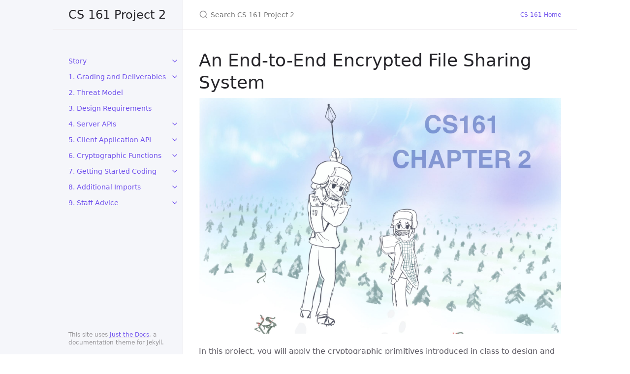

--- FILE ---
content_type: text/html; charset=utf-8
request_url: https://fa22.cs161.org/proj2/
body_size: 3679
content:

<!DOCTYPE html>
<html lang="en-US">
<head>
  <meta charset="UTF-8">
  <meta http-equiv="X-UA-Compatible" content="IE=Edge">
    <title>An End-to-End Encrypted File Sharing System - CS 161 Project 2</title>
  <link rel="shortcut icon" href="/proj2/favicon.ico" type="image/x-icon">
  <link rel="stylesheet" href="/proj2/assets/css/just-the-docs-default.css">
    <script src="/proj2/assets/js/vendor/lunr.min.js"></script>
  <script src="/proj2/assets/js/just-the-docs.js"></script>
  <meta name="viewport" content="width=device-width, initial-scale=1">
  <!-- Begin Jekyll SEO tag v2.8.0 -->
<title>An End-to-End Encrypted File Sharing System | CS 161 Project 2</title>
<meta name="generator" content="Jekyll v3.9.2" />
<meta property="og:title" content="An End-to-End Encrypted File Sharing System" />
<meta property="og:locale" content="en_US" />
<link rel="canonical" href="/proj2/" />
<meta property="og:url" content="/proj2/" />
<meta property="og:site_name" content="CS 161 Project 2" />
<meta property="og:type" content="website" />
<meta name="twitter:card" content="summary" />
<meta property="twitter:title" content="An End-to-End Encrypted File Sharing System" />
<script type="application/ld+json">
{"@context":"https://schema.org","@type":"WebSite","headline":"An End-to-End Encrypted File Sharing System","name":"CS 161 Project 2","url":"/proj2/"}</script>
<!-- End Jekyll SEO tag -->
</head>
<body>
  <a class="skip-to-main" href="#main-content">Skip to main content</a>
  <svg xmlns="http://www.w3.org/2000/svg" style="display: none;">
    <symbol id="svg-link" viewBox="0 0 24 24">
      <title>Link</title>
      <svg xmlns="http://www.w3.org/2000/svg" width="24" height="24" viewBox="0 0 24 24" fill="none" stroke="currentColor" stroke-width="2" stroke-linecap="round" stroke-linejoin="round" class="feather feather-link">
        <path d="M10 13a5 5 0 0 0 7.54.54l3-3a5 5 0 0 0-7.07-7.07l-1.72 1.71"></path><path d="M14 11a5 5 0 0 0-7.54-.54l-3 3a5 5 0 0 0 7.07 7.07l1.71-1.71"></path>
      </svg>
    </symbol>
    <symbol id="svg-search" viewBox="0 0 24 24">
      <title>Search</title>
      <svg xmlns="http://www.w3.org/2000/svg" width="24" height="24" viewBox="0 0 24 24" fill="none" stroke="currentColor" stroke-width="2" stroke-linecap="round" stroke-linejoin="round" class="feather feather-search">
        <circle cx="11" cy="11" r="8"></circle><line x1="21" y1="21" x2="16.65" y2="16.65"></line>
      </svg>
    </symbol>
    <symbol id="svg-menu" viewBox="0 0 24 24">
      <title>Menu</title>
      <svg xmlns="http://www.w3.org/2000/svg" width="24" height="24" viewBox="0 0 24 24" fill="none" stroke="currentColor" stroke-width="2" stroke-linecap="round" stroke-linejoin="round" class="feather feather-menu">
        <line x1="3" y1="12" x2="21" y2="12"></line><line x1="3" y1="6" x2="21" y2="6"></line><line x1="3" y1="18" x2="21" y2="18"></line>
      </svg>
    </symbol>
    <symbol id="svg-arrow-right" viewBox="0 0 24 24">
      <title>Expand</title>
      <svg xmlns="http://www.w3.org/2000/svg" width="24" height="24" viewBox="0 0 24 24" fill="none" stroke="currentColor" stroke-width="2" stroke-linecap="round" stroke-linejoin="round" class="feather feather-chevron-right">
        <polyline points="9 18 15 12 9 6"></polyline>
      </svg>
    </symbol>
    <symbol id="svg-doc" viewBox="0 0 24 24">
      <title>Document</title>
      <svg xmlns="http://www.w3.org/2000/svg" width="24" height="24" viewBox="0 0 24 24" fill="none" stroke="currentColor" stroke-width="2" stroke-linecap="round" stroke-linejoin="round" class="feather feather-file">
        <path d="M13 2H6a2 2 0 0 0-2 2v16a2 2 0 0 0 2 2h12a2 2 0 0 0 2-2V9z"></path><polyline points="13 2 13 9 20 9"></polyline>
      </svg>
    </symbol>
    <!-- Feather. MIT License: https://github.com/feathericons/feather/blob/master/LICENSE -->
<symbol id="svg-external-link" width="24" height="24" viewBox="0 0 24 24" fill="none" stroke="currentColor" stroke-width="2" stroke-linecap="round" stroke-linejoin="round" class="feather feather-external-link">
  <title id="svg-external-link-title">(external link)</title>
  <path d="M18 13v6a2 2 0 0 1-2 2H5a2 2 0 0 1-2-2V8a2 2 0 0 1 2-2h6"></path><polyline points="15 3 21 3 21 9"></polyline><line x1="10" y1="14" x2="21" y2="3"></line>
</symbol>
  </svg>
  <div class="side-bar">
    <div class="site-header">
      <a href="/proj2/" class="site-title lh-tight">
  CS 161 Project 2
</a>
      <a href="#" id="menu-button" class="site-button">
        <svg viewBox="0 0 24 24" class="icon"><use xlink:href="#svg-menu"></use></svg>
      </a>
    </div>
    <nav aria-label="Main" id="site-nav" class="site-nav">
        <ul class="nav-list"><li class="nav-list-item"><a href="#" class="nav-list-expander" aria-label="toggle links in Story category">
            <svg viewBox="0 0 24 24"><use xlink:href="#svg-arrow-right"></use></svg>
          </a><a href="/proj2/story/" class="nav-list-link">Story</a><ul class="nav-list "><li class="nav-list-item "><a href="/proj2/story/welcome.html" class="nav-list-link">REGULUS - [REGU]lated [LU]nar [S]torage</a></li><li class="nav-list-item "><a href="/proj2/story/privacy.html" class="nav-list-link">Privacy Policy</a></li></ul></li><li class="nav-list-item"><a href="#" class="nav-list-expander" aria-label="toggle links in 1. Grading and Deliverables category">
            <svg viewBox="0 0 24 24"><use xlink:href="#svg-arrow-right"></use></svg>
          </a><a href="/proj2/deliverables/" class="nav-list-link">1. Grading and Deliverables</a><ul class="nav-list "><li class="nav-list-item "><a href="/proj2/deliverables/design.html" class="nav-list-link">1.1 Design Document</a></li><li class="nav-list-item "><a href="/proj2/deliverables/code.html" class="nav-list-link">1.2 Autograded Code</a></li><li class="nav-list-item "><a href="/proj2/deliverables/testing.html" class="nav-list-link">1.3 Test Coverage</a></li></ul></li><li class="nav-list-item"><a href="/proj2/threat/" class="nav-list-link">2. Threat Model</a></li><li class="nav-list-item"><a href="/proj2/requirements/" class="nav-list-link">3. Design Requirements</a></li><li class="nav-list-item"><a href="#" class="nav-list-expander" aria-label="toggle links in 4. Server APIs category">
            <svg viewBox="0 0 24 24"><use xlink:href="#svg-arrow-right"></use></svg>
          </a><a href="/proj2/server/" class="nav-list-link">4. Server APIs</a><ul class="nav-list "><li class="nav-list-item "><a href="/proj2/server/keystore.html" class="nav-list-link">4.1. Keystore</a></li><li class="nav-list-item "><a href="/proj2/server/datastore.html" class="nav-list-link">4.2. Datastore</a></li></ul></li><li class="nav-list-item"><a href="#" class="nav-list-expander" aria-label="toggle links in 5. Client Application API category">
            <svg viewBox="0 0 24 24"><use xlink:href="#svg-arrow-right"></use></svg>
          </a><a href="/proj2/api/" class="nav-list-link">5. Client Application API</a><ul class="nav-list "><li class="nav-list-item "><a href="/proj2/api/init.html" class="nav-list-link">5.1. InitUser</a></li><li class="nav-list-item "><a href="/proj2/api/get.html" class="nav-list-link">5.2. GetUser</a></li><li class="nav-list-item "><a href="/proj2/api/store.html" class="nav-list-link">5.3. User.StoreFile</a></li><li class="nav-list-item "><a href="/proj2/api/load.html" class="nav-list-link">5.4. User.LoadFile</a></li><li class="nav-list-item "><a href="/proj2/api/append.html" class="nav-list-link">5.5. User.AppendToFile</a></li><li class="nav-list-item "><a href="/proj2/api/create-invitation.html" class="nav-list-link">5.6. User.CreateInvitation</a></li><li class="nav-list-item "><a href="/proj2/api/accept-invitation.html" class="nav-list-link">5.7. User.AcceptInvitation</a></li><li class="nav-list-item "><a href="/proj2/api/revoke-access.html" class="nav-list-link">5.8. User.RevokeAccess</a></li></ul></li><li class="nav-list-item"><a href="#" class="nav-list-expander" aria-label="toggle links in 6. Cryptographic Functions category">
            <svg viewBox="0 0 24 24"><use xlink:href="#svg-arrow-right"></use></svg>
          </a><a href="/proj2/crypto/" class="nav-list-link">6. Cryptographic Functions</a><ul class="nav-list "><li class="nav-list-item "><a href="/proj2/crypto/pke.html" class="nav-list-link">6.1. Public Key Encryption</a></li><li class="nav-list-item "><a href="/proj2/crypto/ds.html" class="nav-list-link">6.2. Digital Signatures</a></li><li class="nav-list-item "><a href="/proj2/crypto/hash.html" class="nav-list-link">6.3. Hash Function</a></li><li class="nav-list-item "><a href="/proj2/crypto/hmac.html" class="nav-list-link">6.4. Hash-Based Message Authentication Code (HMAC)</a></li><li class="nav-list-item "><a href="/proj2/crypto/hbkdf.html" class="nav-list-link">6.5. Hash-Based Key Derivation Function (HashKDF)</a></li><li class="nav-list-item "><a href="/proj2/crypto/pbkdf.html" class="nav-list-link">6.6. Password-Based Key Derivation Function (PBKDF)</a></li><li class="nav-list-item "><a href="/proj2/crypto/symenc.html" class="nav-list-link">6.7. Symmetric Encryption</a></li><li class="nav-list-item "><a href="/proj2/crypto/random.html" class="nav-list-link">6.8. Random Byte Generator</a></li></ul></li><li class="nav-list-item"><a href="#" class="nav-list-expander" aria-label="toggle links in 7. Getting Started Coding category">
            <svg viewBox="0 0 24 24"><use xlink:href="#svg-arrow-right"></use></svg>
          </a><a href="/proj2/getting-started-coding/" class="nav-list-link">7. Getting Started Coding</a><ul class="nav-list "><li class="nav-list-item "><a href="/proj2/getting-started-coding/ginkgo.html" class="nav-list-link">7.1 Ginkgo</a></li></ul></li><li class="nav-list-item"><a href="#" class="nav-list-expander" aria-label="toggle links in 8. Additional Imports category">
            <svg viewBox="0 0 24 24"><use xlink:href="#svg-arrow-right"></use></svg>
          </a><a href="/proj2/libraries/" class="nav-list-link">8. Additional Imports</a><ul class="nav-list "><li class="nav-list-item "><a href="/proj2/libraries/json.html" class="nav-list-link">8.1. JSON</a></li><li class="nav-list-item "><a href="/proj2/libraries/uuid.html" class="nav-list-link">8.2. UUID</a></li></ul></li><li class="nav-list-item"><a href="#" class="nav-list-expander" aria-label="toggle links in 9. Staff Advice category">
            <svg viewBox="0 0 24 24"><use xlink:href="#svg-arrow-right"></use></svg>
          </a><a href="/proj2/advice/" class="nav-list-link">9. Staff Advice</a><ul class="nav-list "><li class="nav-list-item "><a href="/proj2/advice/client.html" class="nav-list-link">9.1 Staff Advice - Implementation</a></li><li class="nav-list-item "><a href="/proj2/advice/client_test.html" class="nav-list-link">9.2 Staff Advice - Testing</a></li></ul></li></ul>
    </nav>
      <footer class="site-footer">
        This site uses <a href="https://github.com/just-the-docs/just-the-docs">Just the Docs</a>, a documentation theme for Jekyll.
      </footer>
  </div>
  <div class="main" id="top">
    <div id="main-header" class="main-header">
        <div class="search">
          <div class="search-input-wrap">
            <input type="text" id="search-input" class="search-input" tabindex="0" placeholder="Search CS 161 Project 2" aria-label="Search CS 161 Project 2" autocomplete="off">
            <label for="search-input" class="search-label"><svg viewBox="0 0 24 24" class="search-icon"><use xlink:href="#svg-search"></use></svg></label>
          </div>
          <div id="search-results" class="search-results"></div>
        </div>
        <nav aria-label="Auxiliary" class="aux-nav">
          <ul class="aux-nav-list">
              <li class="aux-nav-list-item">
                <a href="https://cs161.org/" class="site-button"
                >
                  CS 161 Home
                </a>
              </li>
          </ul>
        </nav>
    </div>
    <div id="main-content-wrap" class="main-content-wrap">
      <div id="main-content" class="main-content" role="main">
          <h1 id="an-end-to-end-encrypted-file-sharing-system">
          <a href="#an-end-to-end-encrypted-file-sharing-system" class="anchor-heading" aria-labelledby="an-end-to-end-encrypted-file-sharing-system"><svg viewBox="0 0 16 16" aria-hidden="true"><use xlink:href="#svg-link"></use></svg></a> An End-to-End Encrypted File Sharing System
      </h1>
<p><img src="https://cs161.org/assets/misc/regulus/banner.jpg" alt="Banner" /></p>
<p>In this project, you will apply the cryptographic primitives introduced in class to design and implement the client application for a secure file sharing system. Imagine something similar to Dropbox, but secured with cryptography so that the server cannot view or tamper with your data.</p>
<p>The client will be written in Golang and will allow users to take the following actions:</p>
<ul>
  <li>Authenticate with a username and password;</li>
  <li>Save files to the server;</li>
  <li>Load saved files from the server;</li>
  <li>Overwrite saved files on the server;</li>
  <li>Append to saved files on the server;</li>
  <li>Share saved files with other users; and</li>
  <li>Revoke access to previously shared files.</li>
</ul>
<p>We provide several resources to get you started:</p>
<ol>
  <li>We provide two servers that you can utilize in the design of your client application: the <a href="server/keystore">Keystore</a>, and the <a href="server/datastore">Datastore</a>.</li>
  <li>We provide implementations of several cryptographic algorithms and a number of functions that you can use to interact with Keystore and Datastore. These utilities are defined in <a href="https://github.com/cs161-staff/project2-userlib/">userlib</a>, which is already imported into <a href="https://github.com/cs161-staff/project2-starter-code/blob/main/client/client.go">client.go</a>.</li>
  <li>We define eight API functions in the starter code (see <a href="https://github.com/cs161-staff/project2-starter-code/blob/main/client/client.go">client.go</a>) that you must implement (see <a href="deliverables">Grading and Deliverables</a>).</li>
</ol>
<p>Using these resources and your knowledge of computer security, you will design a secure client application that satisfies all of the <a href="requirements">Design Requirements</a>.</p>
<p>As always, if you have questions about this documentation (or find errors), please make a post on Piazza!</p>
      <h2 id="staff-advice">
          <a href="#staff-advice" class="anchor-heading" aria-labelledby="staff-advice"><svg viewBox="0 0 16 16" aria-hidden="true"><use xlink:href="#svg-link"></use></svg></a> Staff Advice
      </h2>
<p><strong>Design a solution before starting the implementation.</strong> Students consistently agree that design is harder than implementation across multiple iterations of this project. A faithful implementation of a faulty design will not earn you many points.</p>
<p>To approach the design process, read through the <a href="requirements">Design Requirements</a> and the function definitions that you are required to implement in <a href="https://github.com/cs161-staff/project2-starter-code/blob/main/client/client.go">client.go</a>. Think about how you can design your client to provide the required functionality. Here are some useful questions to get you started:</p>
<ul>
  <li>What data do you need to track for each user?</li>
  <li>What data do you need to track for each file?</li>
  <li>What will you store in the datastore? What will you store in the keystore?</li>
</ul>
<p>If you are stuck, try ignoring the file sharing functionality and instead focus on how to provide just the store/load file functionality. While you might need to later change your design to support secure sharing, this project is much easier to grasp when sharing is not involved!</p>
      </div>
    </div>
      <div class="search-overlay"></div>
  </div>
</body>
</html>


--- FILE ---
content_type: text/css; charset=utf-8
request_url: https://fa22.cs161.org/proj2/assets/css/just-the-docs-default.css
body_size: 13334
content:
@charset "UTF-8";
.highlight .c { color: #586e75; }

.highlight .err { color: #93a1a1; }

.highlight .g { color: #93a1a1; }

.highlight .k { color: #859900; }

.highlight .l { color: #93a1a1; }

.highlight .n { color: #93a1a1; }

.highlight .o { color: #859900; }

.highlight .x { color: #cb4b16; }

.highlight .p { color: #93a1a1; }

.highlight .cm { color: #586e75; }

.highlight .cp { color: #859900; }

.highlight .c1 { color: #586e75; }

.highlight .cs { color: #859900; }

.highlight .gd { color: #2aa198; }

.highlight .ge { font-style: italic; color: #93a1a1; }

.highlight .gr { color: #dc322f; }

.highlight .gh { color: #cb4b16; }

.highlight .gi { color: #859900; }

.highlight .go { color: #93a1a1; }

.highlight .gp { color: #93a1a1; }

.highlight .gs { font-weight: bold; color: #93a1a1; }

.highlight .gu { color: #cb4b16; }

.highlight .gt { color: #93a1a1; }

.highlight .kc { color: #cb4b16; }

.highlight .kd { color: #268bd2; }

.highlight .kn { color: #859900; }

.highlight .kp { color: #859900; }

.highlight .kr { color: #268bd2; }

.highlight .kt { color: #dc322f; }

.highlight .ld { color: #93a1a1; }

.highlight .m { color: #2aa198; }

.highlight .s { color: #2aa198; }

.highlight .na { color: #555; }

.highlight .nb { color: #b58900; }

.highlight .nc { color: #268bd2; }

.highlight .no { color: #cb4b16; }

.highlight .nd { color: #268bd2; }

.highlight .ni { color: #cb4b16; }

.highlight .ne { color: #cb4b16; }

.highlight .nf { color: #268bd2; }

.highlight .nl { color: #555; }

.highlight .nn { color: #93a1a1; }

.highlight .nx { color: #555; }

.highlight .py { color: #93a1a1; }

.highlight .nt { color: #268bd2; }

.highlight .nv { color: #268bd2; }

.highlight .ow { color: #859900; }

.highlight .w { color: #93a1a1; }

.highlight .mf { color: #2aa198; }

.highlight .mh { color: #2aa198; }

.highlight .mi { color: #2aa198; }

.highlight .mo { color: #2aa198; }

.highlight .sb { color: #586e75; }

.highlight .sc { color: #2aa198; }

.highlight .sd { color: #93a1a1; }

.highlight .s2 { color: #2aa198; }

.highlight .se { color: #cb4b16; }

.highlight .sh { color: #93a1a1; }

.highlight .si { color: #2aa198; }

.highlight .sx { color: #2aa198; }

.highlight .sr { color: #dc322f; }

.highlight .s1 { color: #2aa198; }

.highlight .ss { color: #2aa198; }

.highlight .bp { color: #268bd2; }

.highlight .vc { color: #268bd2; }

.highlight .vg { color: #268bd2; }

.highlight .vi { color: #268bd2; }

.highlight .il { color: #2aa198; }

.highlight .c { color: #586e75; }

.highlight .err { color: #93a1a1; }

.highlight .g { color: #93a1a1; }

.highlight .k { color: #859900; }

.highlight .l { color: #93a1a1; }

.highlight .n { color: #93a1a1; }

.highlight .o { color: #859900; }

.highlight .x { color: #cb4b16; }

.highlight .p { color: #93a1a1; }

.highlight .cm { color: #586e75; }

.highlight .cp { color: #859900; }

.highlight .c1 { color: #586e75; }

.highlight .cs { color: #859900; }

.highlight .gd { color: #2aa198; }

.highlight .ge { font-style: italic; color: #93a1a1; }

.highlight .gr { color: #dc322f; }

.highlight .gh { color: #cb4b16; }

.highlight .gi { color: #859900; }

.highlight .go { color: #93a1a1; }

.highlight .gp { color: #93a1a1; }

.highlight .gs { font-weight: bold; color: #93a1a1; }

.highlight .gu { color: #cb4b16; }

.highlight .gt { color: #93a1a1; }

.highlight .kc { color: #cb4b16; }

.highlight .kd { color: #268bd2; }

.highlight .kn { color: #859900; }

.highlight .kp { color: #859900; }

.highlight .kr { color: #268bd2; }

.highlight .kt { color: #dc322f; }

.highlight .ld { color: #93a1a1; }

.highlight .m { color: #2aa198; }

.highlight .s { color: #2aa198; }

.highlight .na { color: #555; }

.highlight .nb { color: #b58900; }

.highlight .nc { color: #268bd2; }

.highlight .no { color: #cb4b16; }

.highlight .nd { color: #268bd2; }

.highlight .ni { color: #cb4b16; }

.highlight .ne { color: #cb4b16; }

.highlight .nf { color: #268bd2; }

.highlight .nl { color: #555; }

.highlight .nn { color: #93a1a1; }

.highlight .nx { color: #555; }

.highlight .py { color: #93a1a1; }

.highlight .nt { color: #268bd2; }

.highlight .nv { color: #268bd2; }

.highlight .ow { color: #859900; }

.highlight .w { color: #93a1a1; }

.highlight .mf { color: #2aa198; }

.highlight .mh { color: #2aa198; }

.highlight .mi { color: #2aa198; }

.highlight .mo { color: #2aa198; }

.highlight .sb { color: #586e75; }

.highlight .sc { color: #2aa198; }

.highlight .sd { color: #93a1a1; }

.highlight .s2 { color: #2aa198; }

.highlight .se { color: #cb4b16; }

.highlight .sh { color: #93a1a1; }

.highlight .si { color: #2aa198; }

.highlight .sx { color: #2aa198; }

.highlight .sr { color: #dc322f; }

.highlight .s1 { color: #2aa198; }

.highlight .ss { color: #2aa198; }

.highlight .bp { color: #268bd2; }

.highlight .vc { color: #268bd2; }

.highlight .vg { color: #268bd2; }

.highlight .vi { color: #268bd2; }

.highlight .il { color: #2aa198; }

/*! normalize.css v8.0.1 | MIT License | github.com/necolas/normalize.css */
/* Document ========================================================================== */
/** 1. Correct the line height in all browsers. 2. Prevent adjustments of font size after orientation changes in iOS. */
html { line-height: 1.15; /* 1 */ -webkit-text-size-adjust: 100%; /* 2 */ }

/* Sections ========================================================================== */
/** Remove the margin in all browsers. */
body { margin: 0; }

/** Render the `main` element consistently in IE. */
main { display: block; }

/** Correct the font size and margin on `h1` elements within `section` and `article` contexts in Chrome, Firefox, and Safari. */
h1 { font-size: 2em; margin: 0.67em 0; }

/* Grouping content ========================================================================== */
/** 1. Add the correct box sizing in Firefox. 2. Show the overflow in Edge and IE. */
hr { box-sizing: content-box; /* 1 */ height: 0; /* 1 */ overflow: visible; /* 2 */ }

/** 1. Correct the inheritance and scaling of font size in all browsers. 2. Correct the odd `em` font sizing in all browsers. */
pre { font-family: monospace, monospace; /* 1 */ font-size: 1em; /* 2 */ }

/* Text-level semantics ========================================================================== */
/** Remove the gray background on active links in IE 10. */
a { background-color: transparent; }

/** 1. Remove the bottom border in Chrome 57- 2. Add the correct text decoration in Chrome, Edge, IE, Opera, and Safari. */
abbr[title] { border-bottom: none; /* 1 */ text-decoration: underline; /* 2 */ text-decoration: underline dotted; /* 2 */ }

/** Add the correct font weight in Chrome, Edge, and Safari. */
b, strong { font-weight: bolder; }

/** 1. Correct the inheritance and scaling of font size in all browsers. 2. Correct the odd `em` font sizing in all browsers. */
code, kbd, samp { font-family: monospace, monospace; /* 1 */ font-size: 1em; /* 2 */ }

/** Add the correct font size in all browsers. */
small { font-size: 80%; }

/** Prevent `sub` and `sup` elements from affecting the line height in all browsers. */
sub, sup { font-size: 75%; line-height: 0; position: relative; vertical-align: baseline; }

sub { bottom: -0.25em; }

sup { top: -0.5em; }

/* Embedded content ========================================================================== */
/** Remove the border on images inside links in IE 10. */
img { border-style: none; }

/* Forms ========================================================================== */
/** 1. Change the font styles in all browsers. 2. Remove the margin in Firefox and Safari. */
button, input, optgroup, select, textarea { font-family: inherit; /* 1 */ font-size: 100%; /* 1 */ line-height: 1.15; /* 1 */ margin: 0; /* 2 */ }

/** Show the overflow in IE. 1. Show the overflow in Edge. */
button, input { /* 1 */ overflow: visible; }

/** Remove the inheritance of text transform in Edge, Firefox, and IE. 1. Remove the inheritance of text transform in Firefox. */
button, select { /* 1 */ text-transform: none; }

/** Correct the inability to style clickable types in iOS and Safari. */
button, [type="button"], [type="reset"], [type="submit"] { -webkit-appearance: button; }

/** Remove the inner border and padding in Firefox. */
button::-moz-focus-inner, [type="button"]::-moz-focus-inner, [type="reset"]::-moz-focus-inner, [type="submit"]::-moz-focus-inner { border-style: none; padding: 0; }

/** Restore the focus styles unset by the previous rule. */
button:-moz-focusring, [type="button"]:-moz-focusring, [type="reset"]:-moz-focusring, [type="submit"]:-moz-focusring { outline: 1px dotted ButtonText; }

/** Correct the padding in Firefox. */
fieldset { padding: 0.35em 0.75em 0.625em; }

/** 1. Correct the text wrapping in Edge and IE. 2. Correct the color inheritance from `fieldset` elements in IE. 3. Remove the padding so developers are not caught out when they zero out `fieldset` elements in all browsers. */
legend { box-sizing: border-box; /* 1 */ color: inherit; /* 2 */ display: table; /* 1 */ max-width: 100%; /* 1 */ padding: 0; /* 3 */ white-space: normal; /* 1 */ }

/** Add the correct vertical alignment in Chrome, Firefox, and Opera. */
progress { vertical-align: baseline; }

/** Remove the default vertical scrollbar in IE 10+. */
textarea { overflow: auto; }

/** 1. Add the correct box sizing in IE 10. 2. Remove the padding in IE 10. */
[type="checkbox"], [type="radio"] { box-sizing: border-box; /* 1 */ padding: 0; /* 2 */ }

/** Correct the cursor style of increment and decrement buttons in Chrome. */
[type="number"]::-webkit-inner-spin-button, [type="number"]::-webkit-outer-spin-button { height: auto; }

/** 1. Correct the odd appearance in Chrome and Safari. 2. Correct the outline style in Safari. */
[type="search"] { -webkit-appearance: textfield; /* 1 */ outline-offset: -2px; /* 2 */ }

/** Remove the inner padding in Chrome and Safari on macOS. */
[type="search"]::-webkit-search-decoration { -webkit-appearance: none; }

/** 1. Correct the inability to style clickable types in iOS and Safari. 2. Change font properties to `inherit` in Safari. */
::-webkit-file-upload-button { -webkit-appearance: button; /* 1 */ font: inherit; /* 2 */ }

/* Interactive ========================================================================== */
/* Add the correct display in Edge, IE 10+, and Firefox. */
details { display: block; }

/* Add the correct display in all browsers. */
summary { display: list-item; }

/* Misc ========================================================================== */
/** Add the correct display in IE 10+. */
template { display: none; }

/** Add the correct display in IE 10. */
[hidden] { display: none; }

* { box-sizing: border-box; }

::selection { color: #fff; background: #7253ed; }

html { font-size: 14px !important; scroll-behavior: smooth; }
@media (min-width: 31.25rem) { html { font-size: 16px !important; } }

body { font-family: system-ui, -apple-system, blinkmacsystemfont, "Segoe UI", roboto, "Helvetica Neue", arial, sans-serif; font-size: inherit; line-height: 1.4; color: #5c5962; background-color: #fff; overflow-wrap: break-word; }

ol, ul, dl, pre, address, blockquote, table, div, hr, form, fieldset, noscript .table-wrapper { margin-top: 0; }

h1, h2, h3, h4, h5, h6, #toctitle { margin-top: 0; margin-bottom: 1em; font-weight: 500; line-height: 1.25; color: #27262b; }

p { margin-top: 1em; margin-bottom: 1em; }

a { color: #7253ed; text-decoration: none; }

a:not([class]) { text-decoration: underline; text-decoration-color: #eeebee; text-underline-offset: 2px; }
a:not([class]):hover { text-decoration-color: rgba(114, 83, 237, 0.45); }

code { font-family: "SFMono-Regular", menlo, consolas, monospace; font-size: 0.75em; line-height: 1.4; }

figure, pre { margin: 0; }

li { margin: 0.25em 0; }

img { max-width: 100%; height: auto; }

hr { height: 1px; padding: 0; margin: 2rem 0; background-color: #eeebee; border: 0; }

blockquote { margin: 10px 0; margin-block-start: 0; margin-inline-start: 0; padding-left: 15px; border-left: 3px solid #eeebee; }

.side-bar { z-index: 0; display: flex; flex-wrap: wrap; background-color: #f5f6fa; }
@media (min-width: 50rem) { .side-bar { flex-wrap: nowrap; position: fixed; width: 248px; height: 100%; flex-direction: column; border-right: 1px solid #eeebee; align-items: flex-end; } }
@media (min-width: 66.5rem) { .side-bar { width: calc((100% - 1064px) / 2 + 264px); min-width: 264px; } }

@media (min-width: 50rem) { .main { position: relative; max-width: 800px; margin-left: 248px; } }
@media (min-width: 66.5rem) { .main { margin-left: calc( (100% - 1064px) / 2 + 264px ); } }

.main-content-wrap { padding-right: 1rem; padding-left: 1rem; padding-top: 1rem; padding-bottom: 1rem; }
@media (min-width: 50rem) { .main-content-wrap { padding-right: 2rem; padding-left: 2rem; } }
@media (min-width: 50rem) { .main-content-wrap { padding-top: 2rem; padding-bottom: 2rem; } }

.main-header { z-index: 0; display: none; background-color: #f5f6fa; }
@media (min-width: 50rem) { .main-header { display: flex; justify-content: space-between; height: 60px; background-color: #fff; border-bottom: 1px solid #eeebee; } }
.main-header.nav-open { display: block; }
@media (min-width: 50rem) { .main-header.nav-open { display: flex; } }

.site-nav, .site-header, .site-footer { width: 100%; }
@media (min-width: 66.5rem) { .site-nav, .site-header, .site-footer { width: 264px; } }

.site-nav { display: none; }
.site-nav.nav-open { display: block; }
@media (min-width: 50rem) { .site-nav { display: block; padding-top: 3rem; padding-bottom: 1rem; overflow-y: auto; flex: 1 1 auto; } }

.site-header { display: flex; min-height: 60px; align-items: center; }
@media (min-width: 50rem) { .site-header { height: 60px; max-height: 60px; border-bottom: 1px solid #eeebee; } }

.site-title { padding-right: 1rem; padding-left: 1rem; flex-grow: 1; display: flex; height: 100%; align-items: center; padding-top: 0.75rem; padding-bottom: 0.75rem; color: #27262b; font-size: 18px !important; }
@media (min-width: 50rem) { .site-title { padding-right: 2rem; padding-left: 2rem; } }
@media (min-width: 31.25rem) { .site-title { font-size: 24px !important; line-height: 1.25; } }
@media (min-width: 50rem) { .site-title { padding-top: 0.5rem; padding-bottom: 0.5rem; } }

.site-button { display: flex; height: 100%; padding: 1rem; align-items: center; }

@media (min-width: 50rem) { .site-header .site-button { display: none; } }
.site-title:hover { background-image: linear-gradient(-90deg, #ebedf5 0%, rgba(235, 237, 245, 0.8) 80%, rgba(235, 237, 245, 0) 100%); }

.site-button:hover { background-image: linear-gradient(-90deg, #ebedf5 0%, rgba(235, 237, 245, 0.8) 100%); }

body { position: relative; padding-bottom: 4rem; overflow-y: scroll; }
@media (min-width: 50rem) { body { position: static; padding-bottom: 0; } }

.site-footer { padding-right: 1rem; padding-left: 1rem; position: absolute; bottom: 0; left: 0; padding-top: 1rem; padding-bottom: 1rem; color: #959396; font-size: 11px !important; }
@media (min-width: 50rem) { .site-footer { padding-right: 2rem; padding-left: 2rem; } }
@media (min-width: 31.25rem) { .site-footer { font-size: 12px !important; } }
@media (min-width: 50rem) { .site-footer { position: static; justify-self: end; } }

.icon { width: 1.5rem; height: 1.5rem; color: #7253ed; }

.main-content { line-height: 1.6; }
.main-content ol, .main-content ul, .main-content dl, .main-content pre, .main-content address, .main-content blockquote, .main-content .table-wrapper { margin-top: 0.5em; }
.main-content a { overflow: hidden; text-overflow: ellipsis; }
.main-content ul, .main-content ol { padding-left: 1.5em; }
.main-content li .highlight { margin-top: 0.25rem; }
.main-content ol { list-style-type: none; counter-reset: step-counter; }
.main-content ol > li { position: relative; }
.main-content ol > li::before { position: absolute; top: 0.2em; left: -1.6em; color: #959396; content: counter(step-counter); counter-increment: step-counter; font-size: 12px !important; }
@media (min-width: 31.25rem) { .main-content ol > li::before { font-size: 14px !important; } }
@media (min-width: 31.25rem) { .main-content ol > li::before { top: 0.11em; } }
.main-content ol > li ol { counter-reset: sub-counter; }
.main-content ol > li ol > li::before { content: counter(sub-counter,lower-alpha); counter-increment: sub-counter; }
.main-content ul { list-style: none; }
.main-content ul > li::before { position: absolute; margin-left: -1.4em; color: #959396; content: "•"; }
.main-content .task-list-item::before { content: ""; }
.main-content .task-list-item-checkbox { margin-right: 0.6em; margin-left: -1.4em; }
.main-content hr + * { margin-top: 0; }
.main-content h1:first-of-type { margin-top: 0.5em; }
.main-content dl { display: grid; grid-template: auto / 10em 1fr; }
.main-content dt, .main-content dd { margin: 0.25em 0; }
.main-content dt { grid-column: 1; font-weight: 500; text-align: right; }
.main-content dt::after { content: ":"; }
.main-content dd { grid-column: 2; margin-bottom: 0; margin-left: 1em; }
.main-content dd blockquote:first-child, .main-content dd div:first-child, .main-content dd dl:first-child, .main-content dd dt:first-child, .main-content dd h1:first-child, .main-content dd h2:first-child, .main-content dd h3:first-child, .main-content dd h4:first-child, .main-content dd h5:first-child, .main-content dd h6:first-child, .main-content dd li:first-child, .main-content dd ol:first-child, .main-content dd p:first-child, .main-content dd pre:first-child, .main-content dd table:first-child, .main-content dd ul:first-child, .main-content dd .table-wrapper:first-child { margin-top: 0; }
.main-content dd dl:first-child dt:first-child, .main-content dd dl:first-child dd:nth-child(2), .main-content ol dl:first-child dt:first-child, .main-content ol dl:first-child dd:nth-child(2), .main-content ul dl:first-child dt:first-child, .main-content ul dl:first-child dd:nth-child(2) { margin-top: 0; }
.main-content .anchor-heading { position: absolute; right: -1rem; width: 1.5rem; height: 100%; padding-right: 0.25rem; padding-left: 0.25rem; overflow: visible; }
@media (min-width: 50rem) { .main-content .anchor-heading { right: auto; left: -1.5rem; } }
.main-content .anchor-heading svg { display: inline-block; width: 100%; height: 100%; color: #7253ed; visibility: hidden; }
.main-content .anchor-heading:hover svg, .main-content .anchor-heading:focus svg, .main-content h1:hover > .anchor-heading svg, .main-content h2:hover > .anchor-heading svg, .main-content h3:hover > .anchor-heading svg, .main-content h4:hover > .anchor-heading svg, .main-content h5:hover > .anchor-heading svg, .main-content h6:hover > .anchor-heading svg { visibility: visible; }
.main-content summary { cursor: pointer; }
.main-content h1, .main-content h2, .main-content h3, .main-content h4, .main-content h5, .main-content h6, .main-content #toctitle { position: relative; margin-top: 1.5em; margin-bottom: 0.25em; }
.main-content h1 + table, .main-content h1 + .table-wrapper, .main-content h1 + .code-example, .main-content h1 + .highlighter-rouge, .main-content h1 + .sectionbody .listingblock, .main-content h2 + table, .main-content h2 + .table-wrapper, .main-content h2 + .code-example, .main-content h2 + .highlighter-rouge, .main-content h2 + .sectionbody .listingblock, .main-content h3 + table, .main-content h3 + .table-wrapper, .main-content h3 + .code-example, .main-content h3 + .highlighter-rouge, .main-content h3 + .sectionbody .listingblock, .main-content h4 + table, .main-content h4 + .table-wrapper, .main-content h4 + .code-example, .main-content h4 + .highlighter-rouge, .main-content h4 + .sectionbody .listingblock, .main-content h5 + table, .main-content h5 + .table-wrapper, .main-content h5 + .code-example, .main-content h5 + .highlighter-rouge, .main-content h5 + .sectionbody .listingblock, .main-content h6 + table, .main-content h6 + .table-wrapper, .main-content h6 + .code-example, .main-content h6 + .highlighter-rouge, .main-content h6 + .sectionbody .listingblock, .main-content #toctitle + table, .main-content #toctitle + .table-wrapper, .main-content #toctitle + .code-example, .main-content #toctitle + .highlighter-rouge, .main-content #toctitle + .sectionbody .listingblock { margin-top: 1em; }
.main-content h1 + p:not(.label), .main-content h2 + p:not(.label), .main-content h3 + p:not(.label), .main-content h4 + p:not(.label), .main-content h5 + p:not(.label), .main-content h6 + p:not(.label), .main-content #toctitle + p:not(.label) { margin-top: 0; }
.main-content > h1:first-child, .main-content > h2:first-child, .main-content > h3:first-child, .main-content > h4:first-child, .main-content > h5:first-child, .main-content > h6:first-child, .main-content > .sect1:first-child > h2, .main-content > .sect2:first-child > h3, .main-content > .sect3:first-child > h4, .main-content > .sect4:first-child > h5, .main-content > .sect5:first-child > h6 { margin-top: 0.5rem; }

.nav-list { padding: 0; margin-top: 0; margin-bottom: 0; list-style: none; }
.nav-list .nav-list-item { font-size: 14px !important; position: relative; margin: 0; }
@media (min-width: 31.25rem) { .nav-list .nav-list-item { font-size: 16px !important; } }
@media (min-width: 50rem) { .nav-list .nav-list-item { font-size: 12px !important; } }
@media (min-width: 50rem) and (min-width: 31.25rem) { .nav-list .nav-list-item { font-size: 14px !important; } }

.nav-list .nav-list-item .nav-list-link { display: block; min-height: 3rem; padding-top: 0.25rem; padding-bottom: 0.25rem; line-height: 2.5rem; padding-right: 3rem; padding-left: 1rem; }
@media (min-width: 50rem) { .nav-list .nav-list-item .nav-list-link { min-height: 2rem; line-height: 1.5rem; padding-right: 2rem; padding-left: 2rem; } }
.nav-list .nav-list-item .nav-list-link.external > svg { width: 1rem; height: 1rem; vertical-align: text-bottom; }
.nav-list .nav-list-item .nav-list-link.active { font-weight: 600; text-decoration: none; }
.nav-list .nav-list-item .nav-list-link:hover, .nav-list .nav-list-item .nav-list-link.active { background-image: linear-gradient(-90deg, #ebedf5 0%, rgba(235, 237, 245, 0.8) 80%, rgba(235, 237, 245, 0) 100%); }
.nav-list .nav-list-item .nav-list-expander { position: absolute; right: 0; width: 3rem; height: 3rem; padding-top: 0.75rem; padding-right: 0.75rem; padding-bottom: 0.75rem; padding-left: 0.75rem; color: #7253ed; }
@media (min-width: 50rem) { .nav-list .nav-list-item .nav-list-expander { width: 2rem; height: 2rem; padding-top: 0.5rem; padding-right: 0.5rem; padding-bottom: 0.5rem; padding-left: 0.5rem; } }
.nav-list .nav-list-item .nav-list-expander:hover { background-image: linear-gradient(-90deg, #ebedf5 0%, rgba(235, 237, 245, 0.8) 100%); }
.nav-list .nav-list-item .nav-list-expander svg { transform: rotate(90deg); }
.nav-list .nav-list-item > .nav-list { display: none; padding-left: 0.75rem; list-style: none; }
.nav-list .nav-list-item > .nav-list .nav-list-item { position: relative; }
.nav-list .nav-list-item > .nav-list .nav-list-item .nav-list-link { color: #5c5962; }
.nav-list .nav-list-item > .nav-list .nav-list-item .nav-list-expander { color: #5c5962; }
.nav-list .nav-list-item.active > .nav-list-expander svg { transform: rotate(-90deg); }
.nav-list .nav-list-item.active > .nav-list { display: block; }

.nav-category { padding-top: 0.5rem; padding-right: 1rem; padding-bottom: 0.5rem; padding-left: 1rem; font-weight: 600; text-align: start; text-transform: uppercase; border-bottom: 1px solid #eeebee; font-size: 11px !important; }
@media (min-width: 31.25rem) { .nav-category { font-size: 12px !important; } }
@media (min-width: 50rem) { .nav-category { padding-right: 2rem; padding-left: 2rem; margin-top: 1rem; text-align: start; }
  .nav-category:first-child { margin-top: 0; } }

.nav-list.nav-category-list > .nav-list-item { margin: 0; }
.nav-list.nav-category-list > .nav-list-item > .nav-list { padding: 0; }
.nav-list.nav-category-list > .nav-list-item > .nav-list > .nav-list-item > .nav-list-link { color: #7253ed; }
.nav-list.nav-category-list > .nav-list-item > .nav-list > .nav-list-item > .nav-list-expander { color: #7253ed; }

.aux-nav { height: 100%; overflow-x: auto; font-size: 11px !important; }
@media (min-width: 31.25rem) { .aux-nav { font-size: 12px !important; } }
.aux-nav .aux-nav-list { display: flex; height: 100%; padding: 0; margin: 0; list-style: none; }
.aux-nav .aux-nav-list-item { display: inline-block; height: 100%; padding: 0; margin: 0; }
@media (min-width: 50rem) { .aux-nav { padding-right: 1rem; } }

@media (min-width: 50rem) { .breadcrumb-nav { margin-top: -1rem; } }

.breadcrumb-nav-list { padding-left: 0; margin-bottom: 0.75rem; list-style: none; }

.breadcrumb-nav-list-item { display: table-cell; font-size: 11px !important; }
@media (min-width: 31.25rem) { .breadcrumb-nav-list-item { font-size: 12px !important; } }
.breadcrumb-nav-list-item::before { display: none; }
.breadcrumb-nav-list-item::after { display: inline-block; margin-right: 0.5rem; margin-left: 0.5rem; color: #959396; content: "/"; }
.breadcrumb-nav-list-item:last-child::after { content: ""; }

h1, .text-alpha { font-size: 32px !important; line-height: 1.25; font-weight: 300; }
@media (min-width: 31.25rem) { h1, .text-alpha { font-size: 36px !important; } }

h2, .text-beta, #toctitle { font-size: 18px !important; }
@media (min-width: 31.25rem) { h2, .text-beta, #toctitle { font-size: 24px !important; line-height: 1.25; } }

h3, .text-gamma { font-size: 16px !important; }
@media (min-width: 31.25rem) { h3, .text-gamma { font-size: 18px !important; } }

h4, .text-delta { font-size: 11px !important; font-weight: 400; text-transform: uppercase; letter-spacing: 0.1em; }
@media (min-width: 31.25rem) { h4, .text-delta { font-size: 12px !important; } }

h4 code { text-transform: none; }

h5, .text-epsilon { font-size: 12px !important; }
@media (min-width: 31.25rem) { h5, .text-epsilon { font-size: 14px !important; } }

h6, .text-zeta { font-size: 11px !important; }
@media (min-width: 31.25rem) { h6, .text-zeta { font-size: 12px !important; } }

.text-small { font-size: 11px !important; }
@media (min-width: 31.25rem) { .text-small { font-size: 12px !important; } }

.text-mono { font-family: "SFMono-Regular", menlo, consolas, monospace !important; }

.text-left { text-align: left !important; }

.text-center { text-align: center !important; }

.text-right { text-align: right !important; }

.label, .label-blue { display: inline-block; padding-top: 0.16em; padding-right: 0.56em; padding-bottom: 0.16em; padding-left: 0.56em; margin-right: 0.5rem; margin-left: 0.5rem; color: #fff; text-transform: uppercase; vertical-align: middle; background-color: #2869e6; font-size: 11px !important; border-radius: 12px; }
@media (min-width: 31.25rem) { .label, .label-blue { font-size: 12px !important; } }

.label-green { background-color: #009c7b; }

.label-purple { background-color: #5e41d0; }

.label-red { background-color: #e94c4c; }

.label-yellow { color: #44434d; background-color: #f7d12e; }

.btn { display: inline-block; box-sizing: border-box; padding-top: 0.3em; padding-right: 1em; padding-bottom: 0.3em; padding-left: 1em; margin: 0; font-family: inherit; font-size: inherit; font-weight: 500; line-height: 1.5; color: #7253ed; text-decoration: none; vertical-align: baseline; cursor: pointer; background-color: #f7f7f7; border-width: 0; border-radius: 4px; box-shadow: 0 1px 2px rgba(0, 0, 0, 0.12), 0 3px 10px rgba(0, 0, 0, 0.08); appearance: none; }
.btn:focus { text-decoration: none; outline: none; box-shadow: 0 0 0 3px rgba(0, 0, 255, 0.25); }
.btn:focus:hover, .btn.selected:focus { box-shadow: 0 0 0 3px rgba(0, 0, 255, 0.25); }
.btn:hover, .btn.zeroclipboard-is-hover { color: #6a4aec; }
.btn:hover, .btn:active, .btn.zeroclipboard-is-hover, .btn.zeroclipboard-is-active { text-decoration: none; background-color: #f4f4f4; }
.btn:active, .btn.selected, .btn.zeroclipboard-is-active { background-color: #efefef; background-image: none; box-shadow: inset 0 2px 4px rgba(0, 0, 0, 0.15); }
.btn.selected:hover { background-color: #cfcfcf; }
.btn:disabled, .btn:disabled:hover, .btn.disabled, .btn.disabled:hover { color: rgba(102, 102, 102, 0.5); cursor: default; background-color: rgba(229, 229, 229, 0.5); background-image: none; box-shadow: none; }

.btn-outline { color: #7253ed; background: transparent; box-shadow: inset 0 0 0 2px #e6e1e8; }
.btn-outline:hover, .btn-outline:active, .btn-outline.zeroclipboard-is-hover, .btn-outline.zeroclipboard-is-active { color: #6341eb; text-decoration: none; background-color: transparent; box-shadow: inset 0 0 0 3px #e6e1e8; }
.btn-outline:focus { text-decoration: none; outline: none; box-shadow: inset 0 0 0 2px #5c5962, 0 0 0 3px rgba(0, 0, 255, 0.25); }
.btn-outline:focus:hover, .btn-outline.selected:focus { box-shadow: inset 0 0 0 2px #5c5962; }

.btn-primary { color: #fff; background-color: #5739ce; background-image: linear-gradient(#6f55d5, #5739ce); box-shadow: 0 1px 3px rgba(0, 0, 0, 0.25), 0 4px 10px rgba(0, 0, 0, 0.12); }
.btn-primary:hover, .btn-primary.zeroclipboard-is-hover { color: #fff; background-color: #5132cb; background-image: linear-gradient(#6549d2, #5132cb); }
.btn-primary:active, .btn-primary.selected, .btn-primary.zeroclipboard-is-active { background-color: #4f31c6; background-image: none; box-shadow: inset 0 2px 4px rgba(0, 0, 0, 0.15); }
.btn-primary.selected:hover { background-color: #472cb2; }

.btn-purple { color: #fff; background-color: #5739ce; background-image: linear-gradient(#6f55d5, #5739ce); box-shadow: 0 1px 3px rgba(0, 0, 0, 0.25), 0 4px 10px rgba(0, 0, 0, 0.12); }
.btn-purple:hover, .btn-purple.zeroclipboard-is-hover { color: #fff; background-color: #5132cb; background-image: linear-gradient(#6549d2, #5132cb); }
.btn-purple:active, .btn-purple.selected, .btn-purple.zeroclipboard-is-active { background-color: #4f31c6; background-image: none; box-shadow: inset 0 2px 4px rgba(0, 0, 0, 0.15); }
.btn-purple.selected:hover { background-color: #472cb2; }

.btn-blue { color: #fff; background-color: #227efa; background-image: linear-gradient(#4593fb, #227efa); box-shadow: 0 1px 3px rgba(0, 0, 0, 0.25), 0 4px 10px rgba(0, 0, 0, 0.12); }
.btn-blue:hover, .btn-blue.zeroclipboard-is-hover { color: #fff; background-color: #1878fa; background-image: linear-gradient(#368afa, #1878fa); }
.btn-blue:active, .btn-blue.selected, .btn-blue.zeroclipboard-is-active { background-color: #1375f9; background-image: none; box-shadow: inset 0 2px 4px rgba(0, 0, 0, 0.15); }
.btn-blue.selected:hover { background-color: #0669ed; }

.btn-green { color: #fff; background-color: #10ac7d; background-image: linear-gradient(#13cc95, #10ac7d); box-shadow: 0 1px 3px rgba(0, 0, 0, 0.25), 0 4px 10px rgba(0, 0, 0, 0.12); }
.btn-green:hover, .btn-green.zeroclipboard-is-hover { color: #fff; background-color: #0fa276; background-image: linear-gradient(#12be8b, #0fa276); }
.btn-green:active, .btn-green.selected, .btn-green.zeroclipboard-is-active { background-color: #0f9e73; background-image: none; box-shadow: inset 0 2px 4px rgba(0, 0, 0, 0.15); }
.btn-green.selected:hover { background-color: #0d8662; }

.search { position: relative; z-index: 2; flex-grow: 1; height: 4rem; padding: 0.5rem; transition: padding linear 200ms; }
@media (min-width: 50rem) { .search { position: relative !important; width: auto !important; height: 100% !important; padding: 0; transition: none; } }

.search-input-wrap { position: relative; z-index: 1; height: 3rem; overflow: hidden; border-radius: 4px; box-shadow: 0 1px 2px rgba(0, 0, 0, 0.12), 0 3px 10px rgba(0, 0, 0, 0.08); transition: height linear 200ms; }
@media (min-width: 50rem) { .search-input-wrap { position: absolute; width: 100%; max-width: 536px; height: 100% !important; border-radius: 0; box-shadow: none; transition: width ease 400ms; } }

.search-input { position: absolute; width: 100%; height: 100%; padding-top: 0.5rem; padding-right: 1rem; padding-bottom: 0.5rem; padding-left: 2.5rem; font-size: 16px; color: #5c5962; background-color: #fff; border-top: 0; border-right: 0; border-bottom: 0; border-left: 0; border-radius: 0; }
@media (min-width: 50rem) { .search-input { padding-top: 1rem; padding-bottom: 1rem; padding-left: 3.5rem; font-size: 14px; background-color: #fff; transition: padding-left linear 200ms; } }
.search-input:focus { outline: 0; }
.search-input:focus + .search-label .search-icon { color: #7253ed; }

.search-label { position: absolute; display: flex; height: 100%; padding-left: 1rem; }
@media (min-width: 50rem) { .search-label { padding-left: 2rem; transition: padding-left linear 200ms; } }
.search-label .search-icon { width: 1.2rem; height: 1.2rem; align-self: center; color: #959396; }

.search-results { position: absolute; left: 0; display: none; width: 100%; max-height: calc(100% - 4rem); overflow-y: auto; background-color: #fff; border-bottom-right-radius: 4px; border-bottom-left-radius: 4px; box-shadow: 0 1px 2px rgba(0, 0, 0, 0.12), 0 3px 10px rgba(0, 0, 0, 0.08); }
@media (min-width: 50rem) { .search-results { top: 100%; width: 536px; max-height: calc(100vh - 200%) !important; } }

.search-results-list { padding-left: 0; margin-bottom: 0.25rem; list-style: none; font-size: 14px !important; }
@media (min-width: 31.25rem) { .search-results-list { font-size: 16px !important; } }
@media (min-width: 50rem) { .search-results-list { font-size: 12px !important; } }
@media (min-width: 50rem) and (min-width: 31.25rem) { .search-results-list { font-size: 14px !important; } }

.search-results-list-item { padding: 0; margin: 0; }

.search-result { display: block; padding-top: 0.25rem; padding-right: 0.75rem; padding-bottom: 0.25rem; padding-left: 0.75rem; }
.search-result:hover, .search-result.active { background-color: #ebedf5; }

.search-result-title { display: block; padding-top: 0.5rem; padding-bottom: 0.5rem; }
@media (min-width: 31.25rem) { .search-result-title { display: inline-block; width: 40%; padding-right: 0.5rem; vertical-align: top; } }

.search-result-doc { display: flex; align-items: center; word-wrap: break-word; }
.search-result-doc.search-result-doc-parent { opacity: 0.5; font-size: 12px !important; }
@media (min-width: 31.25rem) { .search-result-doc.search-result-doc-parent { font-size: 14px !important; } }
@media (min-width: 50rem) { .search-result-doc.search-result-doc-parent { font-size: 11px !important; } }
@media (min-width: 50rem) and (min-width: 31.25rem) { .search-result-doc.search-result-doc-parent { font-size: 12px !important; } }

.search-result-doc .search-result-icon { width: 1rem; height: 1rem; margin-right: 0.5rem; color: #7253ed; flex-shrink: 0; }
.search-result-doc .search-result-doc-title { overflow: auto; }

.search-result-section { margin-left: 1.5rem; word-wrap: break-word; }

.search-result-rel-url { display: block; margin-left: 1.5rem; overflow: hidden; color: #959396; text-overflow: ellipsis; white-space: nowrap; font-size: 9px !important; }
@media (min-width: 31.25rem) { .search-result-rel-url { font-size: 10px !important; } }

.search-result-previews { display: block; padding-top: 0.5rem; padding-bottom: 0.5rem; padding-left: 1rem; margin-left: 0.5rem; color: #959396; word-wrap: break-word; border-left: 1px solid; border-left-color: #eeebee; font-size: 11px !important; }
@media (min-width: 31.25rem) { .search-result-previews { font-size: 12px !important; } }
@media (min-width: 31.25rem) { .search-result-previews { display: inline-block; width: 60%; padding-left: 0.5rem; margin-left: 0; vertical-align: top; } }

.search-result-preview + .search-result-preview { margin-top: 0.25rem; }

.search-result-highlight { font-weight: bold; }

.search-no-result { padding-top: 0.5rem; padding-right: 0.75rem; padding-bottom: 0.5rem; padding-left: 0.75rem; font-size: 12px !important; }
@media (min-width: 31.25rem) { .search-no-result { font-size: 14px !important; } }

.search-button { position: fixed; right: 1rem; bottom: 1rem; display: flex; width: 3.5rem; height: 3.5rem; background-color: #fff; border: 1px solid rgba(114, 83, 237, 0.3); border-radius: 1.75rem; box-shadow: 0 1px 2px rgba(0, 0, 0, 0.12), 0 3px 10px rgba(0, 0, 0, 0.08); align-items: center; justify-content: center; }

.search-overlay { position: fixed; top: 0; left: 0; z-index: 1; width: 0; height: 0; background-color: rgba(0, 0, 0, 0.3); opacity: 0; transition: opacity ease 400ms, width 0s 400ms, height 0s 400ms; }

.search-active .search { position: fixed; top: 0; left: 0; width: 100%; height: 100%; padding: 0; }
.search-active .search-input-wrap { height: 4rem; border-radius: 0; }
@media (min-width: 50rem) { .search-active .search-input-wrap { width: 536px; box-shadow: 0 1px 2px rgba(0, 0, 0, 0.12), 0 3px 10px rgba(0, 0, 0, 0.08); } }
.search-active .search-input { background-color: #fff; }
@media (min-width: 50rem) { .search-active .search-input { padding-left: 2.3rem; } }
@media (min-width: 50rem) { .search-active .search-label { padding-left: 0.6rem; } }
.search-active .search-results { display: block; }
.search-active .search-overlay { width: 100%; height: 100%; opacity: 1; transition: opacity ease 400ms, width 0s, height 0s; }
@media (min-width: 50rem) { .search-active .main { position: fixed; right: 0; left: 0; } }
.search-active .main-header { padding-top: 4rem; }
@media (min-width: 50rem) { .search-active .main-header { padding-top: 0; } }

.table-wrapper { display: block; width: 100%; max-width: 100%; margin-bottom: 1.5rem; overflow-x: auto; border-radius: 4px; box-shadow: 0 1px 2px rgba(0, 0, 0, 0.12), 0 3px 10px rgba(0, 0, 0, 0.08); }

table { display: table; min-width: 100%; border-collapse: separate; }

th, td { font-size: 12px !important; min-width: 120px; padding-top: 0.5rem; padding-right: 0.75rem; padding-bottom: 0.5rem; padding-left: 0.75rem; background-color: #fff; border-bottom: 1px solid rgba(238, 235, 238, 0.5); border-left: 1px solid #eeebee; }
@media (min-width: 31.25rem) { th, td { font-size: 14px !important; } }
th:first-of-type, td:first-of-type { border-left: 0; }

tbody tr:last-of-type th, tbody tr:last-of-type td { border-bottom: 0; }
tbody tr:last-of-type td { padding-bottom: 0.75rem; }

thead th { border-bottom: 1px solid #eeebee; }

code { padding: 0.2em 0.15em; font-weight: 400; background-color: #f5f6fa; border: 1px solid #eeebee; border-radius: 4px; }

a:visited code { border-color: #eeebee; }

div.highlighter-rouge, div.listingblock > div.content { padding: 0.75rem; margin-top: 0; margin-bottom: 0.75rem; overflow-x: auto; background-color: #f5f6fa; border-radius: 4px; box-shadow: none; -webkit-overflow-scrolling: touch; }
div.highlighter-rouge div.highlight, div.highlighter-rouge pre.highlight, div.highlighter-rouge code, div.listingblock > div.content div.highlight, div.listingblock > div.content pre.highlight, div.listingblock > div.content code { padding: 0; margin: 0; border: 0; }

figure.highlight { padding: 0.75rem; margin-top: 0; margin-bottom: 0.75rem; overflow-x: auto; background-color: #f5f6fa; border-radius: 4px; box-shadow: none; -webkit-overflow-scrolling: touch; }
figure.highlight pre, figure.highlight code { padding: 0; margin: 0; border: 0; }

.highlight .table-wrapper { padding: 0; margin: 0; border: 0; box-shadow: none; }
.highlight .table-wrapper td, .highlight .table-wrapper pre { font-size: 11px !important; min-width: 0; padding: 0; background-color: #f5f6fa; border: 0; }
@media (min-width: 31.25rem) { .highlight .table-wrapper td, .highlight .table-wrapper pre { font-size: 12px !important; } }
.highlight .table-wrapper td.gl { width: 1em; padding-right: 0.75rem; }
.highlight .table-wrapper pre { margin: 0; line-height: 2; }

.code-example, .listingblock > .title { padding: 0.75rem; margin-bottom: 0.75rem; overflow: auto; border: 1px solid #eeebee; border-radius: 4px; }
.code-example + .highlighter-rouge, .code-example + .sectionbody .listingblock, .code-example + .content, .code-example + figure.highlight, .listingblock > .title + .highlighter-rouge, .listingblock > .title + .sectionbody .listingblock, .listingblock > .title + .content, .listingblock > .title + figure.highlight { position: relative; margin-top: -1rem; border-right: 1px solid #eeebee; border-bottom: 1px solid #eeebee; border-left: 1px solid #eeebee; border-top-left-radius: 0; border-top-right-radius: 0; }

code.language-mermaid { padding: 0; background-color: inherit; border: 0; }

.text-grey-dk-000 { color: #959396 !important; }

.text-grey-dk-100 { color: #5c5962 !important; }

.text-grey-dk-200 { color: #44434d !important; }

.text-grey-dk-250 { color: #302d36 !important; }

.text-grey-dk-300 { color: #27262b !important; }

.text-grey-lt-000 { color: #f5f6fa !important; }

.text-grey-lt-100 { color: #eeebee !important; }

.text-grey-lt-200 { color: #ecebed !important; }

.text-grey-lt-300 { color: #e6e1e8 !important; }

.text-blue-000 { color: #2c84fa !important; }

.text-blue-100 { color: #2869e6 !important; }

.text-blue-200 { color: #264caf !important; }

.text-blue-300 { color: #183385 !important; }

.text-green-000 { color: #41d693 !important; }

.text-green-100 { color: #11b584 !important; }

.text-green-200 { color: #009c7b !important; }

.text-green-300 { color: #026e57 !important; }

.text-purple-000 { color: #7253ed !important; }

.text-purple-100 { color: #5e41d0 !important; }

.text-purple-200 { color: #4e26af !important; }

.text-purple-300 { color: #381885 !important; }

.text-yellow-000 { color: #ffeb82 !important; }

.text-yellow-100 { color: #fadf50 !important; }

.text-yellow-200 { color: #f7d12e !important; }

.text-yellow-300 { color: #e7af06 !important; }

.text-red-000 { color: #f77e7e !important; }

.text-red-100 { color: #f96e65 !important; }

.text-red-200 { color: #e94c4c !important; }

.text-red-300 { color: #dd2e2e !important; }

.bg-grey-dk-000 { background-color: #959396 !important; }

.bg-grey-dk-100 { background-color: #5c5962 !important; }

.bg-grey-dk-200 { background-color: #44434d !important; }

.bg-grey-dk-250 { background-color: #302d36 !important; }

.bg-grey-dk-300 { background-color: #27262b !important; }

.bg-grey-lt-000 { background-color: #f5f6fa !important; }

.bg-grey-lt-100 { background-color: #eeebee !important; }

.bg-grey-lt-200 { background-color: #ecebed !important; }

.bg-grey-lt-300 { background-color: #e6e1e8 !important; }

.bg-blue-000 { background-color: #2c84fa !important; }

.bg-blue-100 { background-color: #2869e6 !important; }

.bg-blue-200 { background-color: #264caf !important; }

.bg-blue-300 { background-color: #183385 !important; }

.bg-green-000 { background-color: #41d693 !important; }

.bg-green-100 { background-color: #11b584 !important; }

.bg-green-200 { background-color: #009c7b !important; }

.bg-green-300 { background-color: #026e57 !important; }

.bg-purple-000 { background-color: #7253ed !important; }

.bg-purple-100 { background-color: #5e41d0 !important; }

.bg-purple-200 { background-color: #4e26af !important; }

.bg-purple-300 { background-color: #381885 !important; }

.bg-yellow-000 { background-color: #ffeb82 !important; }

.bg-yellow-100 { background-color: #fadf50 !important; }

.bg-yellow-200 { background-color: #f7d12e !important; }

.bg-yellow-300 { background-color: #e7af06 !important; }

.bg-red-000 { background-color: #f77e7e !important; }

.bg-red-100 { background-color: #f96e65 !important; }

.bg-red-200 { background-color: #e94c4c !important; }

.bg-red-300 { background-color: #dd2e2e !important; }

.d-block { display: block !important; }

.d-flex { display: flex !important; }

.d-inline { display: inline !important; }

.d-inline-block { display: inline-block !important; }

.d-none { display: none !important; }

@media (min-width: 20rem) { .d-xs-block { display: block !important; }
  .d-xs-flex { display: flex !important; }
  .d-xs-inline { display: inline !important; }
  .d-xs-inline-block { display: inline-block !important; }
  .d-xs-none { display: none !important; } }
@media (min-width: 20rem) { .d-xs-block { display: block !important; }
  .d-xs-flex { display: flex !important; }
  .d-xs-inline { display: inline !important; }
  .d-xs-inline-block { display: inline-block !important; }
  .d-xs-none { display: none !important; } }
@media (min-width: 20rem) { .d-xs-block { display: block !important; }
  .d-xs-flex { display: flex !important; }
  .d-xs-inline { display: inline !important; }
  .d-xs-inline-block { display: inline-block !important; }
  .d-xs-none { display: none !important; } }
@media (min-width: 20rem) { .d-xs-block { display: block !important; }
  .d-xs-flex { display: flex !important; }
  .d-xs-inline { display: inline !important; }
  .d-xs-inline-block { display: inline-block !important; }
  .d-xs-none { display: none !important; } }
@media (min-width: 20rem) { .d-xs-block { display: block !important; }
  .d-xs-flex { display: flex !important; }
  .d-xs-inline { display: inline !important; }
  .d-xs-inline-block { display: inline-block !important; }
  .d-xs-none { display: none !important; } }
@media (min-width: 20rem) { .d-xs-block { display: block !important; }
  .d-xs-flex { display: flex !important; }
  .d-xs-inline { display: inline !important; }
  .d-xs-inline-block { display: inline-block !important; }
  .d-xs-none { display: none !important; } }
@media (min-width: 20rem) { .d-xs-block { display: block !important; }
  .d-xs-flex { display: flex !important; }
  .d-xs-inline { display: inline !important; }
  .d-xs-inline-block { display: inline-block !important; }
  .d-xs-none { display: none !important; } }
@media (min-width: 20rem) { .d-xs-block { display: block !important; }
  .d-xs-flex { display: flex !important; }
  .d-xs-inline { display: inline !important; }
  .d-xs-inline-block { display: inline-block !important; }
  .d-xs-none { display: none !important; } }
@media (min-width: 20rem) { .d-xs-block { display: block !important; }
  .d-xs-flex { display: flex !important; }
  .d-xs-inline { display: inline !important; }
  .d-xs-inline-block { display: inline-block !important; }
  .d-xs-none { display: none !important; } }
@media (min-width: 20rem) { .d-xs-block { display: block !important; }
  .d-xs-flex { display: flex !important; }
  .d-xs-inline { display: inline !important; }
  .d-xs-inline-block { display: inline-block !important; }
  .d-xs-none { display: none !important; } }
@media (min-width: 20rem) { .d-xs-block { display: block !important; }
  .d-xs-flex { display: flex !important; }
  .d-xs-inline { display: inline !important; }
  .d-xs-inline-block { display: inline-block !important; }
  .d-xs-none { display: none !important; } }
@media (min-width: 31.25rem) { .d-sm-block { display: block !important; }
  .d-sm-flex { display: flex !important; }
  .d-sm-inline { display: inline !important; }
  .d-sm-inline-block { display: inline-block !important; }
  .d-sm-none { display: none !important; } }
@media (min-width: 31.25rem) { .d-sm-block { display: block !important; }
  .d-sm-flex { display: flex !important; }
  .d-sm-inline { display: inline !important; }
  .d-sm-inline-block { display: inline-block !important; }
  .d-sm-none { display: none !important; } }
@media (min-width: 31.25rem) { .d-sm-block { display: block !important; }
  .d-sm-flex { display: flex !important; }
  .d-sm-inline { display: inline !important; }
  .d-sm-inline-block { display: inline-block !important; }
  .d-sm-none { display: none !important; } }
@media (min-width: 31.25rem) { .d-sm-block { display: block !important; }
  .d-sm-flex { display: flex !important; }
  .d-sm-inline { display: inline !important; }
  .d-sm-inline-block { display: inline-block !important; }
  .d-sm-none { display: none !important; } }
@media (min-width: 31.25rem) { .d-sm-block { display: block !important; }
  .d-sm-flex { display: flex !important; }
  .d-sm-inline { display: inline !important; }
  .d-sm-inline-block { display: inline-block !important; }
  .d-sm-none { display: none !important; } }
@media (min-width: 31.25rem) { .d-sm-block { display: block !important; }
  .d-sm-flex { display: flex !important; }
  .d-sm-inline { display: inline !important; }
  .d-sm-inline-block { display: inline-block !important; }
  .d-sm-none { display: none !important; } }
@media (min-width: 31.25rem) { .d-sm-block { display: block !important; }
  .d-sm-flex { display: flex !important; }
  .d-sm-inline { display: inline !important; }
  .d-sm-inline-block { display: inline-block !important; }
  .d-sm-none { display: none !important; } }
@media (min-width: 31.25rem) { .d-sm-block { display: block !important; }
  .d-sm-flex { display: flex !important; }
  .d-sm-inline { display: inline !important; }
  .d-sm-inline-block { display: inline-block !important; }
  .d-sm-none { display: none !important; } }
@media (min-width: 31.25rem) { .d-sm-block { display: block !important; }
  .d-sm-flex { display: flex !important; }
  .d-sm-inline { display: inline !important; }
  .d-sm-inline-block { display: inline-block !important; }
  .d-sm-none { display: none !important; } }
@media (min-width: 31.25rem) { .d-sm-block { display: block !important; }
  .d-sm-flex { display: flex !important; }
  .d-sm-inline { display: inline !important; }
  .d-sm-inline-block { display: inline-block !important; }
  .d-sm-none { display: none !important; } }
@media (min-width: 31.25rem) { .d-sm-block { display: block !important; }
  .d-sm-flex { display: flex !important; }
  .d-sm-inline { display: inline !important; }
  .d-sm-inline-block { display: inline-block !important; }
  .d-sm-none { display: none !important; } }
@media (min-width: 50rem) { .d-md-block { display: block !important; }
  .d-md-flex { display: flex !important; }
  .d-md-inline { display: inline !important; }
  .d-md-inline-block { display: inline-block !important; }
  .d-md-none { display: none !important; } }
@media (min-width: 50rem) { .d-md-block { display: block !important; }
  .d-md-flex { display: flex !important; }
  .d-md-inline { display: inline !important; }
  .d-md-inline-block { display: inline-block !important; }
  .d-md-none { display: none !important; } }
@media (min-width: 50rem) { .d-md-block { display: block !important; }
  .d-md-flex { display: flex !important; }
  .d-md-inline { display: inline !important; }
  .d-md-inline-block { display: inline-block !important; }
  .d-md-none { display: none !important; } }
@media (min-width: 50rem) { .d-md-block { display: block !important; }
  .d-md-flex { display: flex !important; }
  .d-md-inline { display: inline !important; }
  .d-md-inline-block { display: inline-block !important; }
  .d-md-none { display: none !important; } }
@media (min-width: 50rem) { .d-md-block { display: block !important; }
  .d-md-flex { display: flex !important; }
  .d-md-inline { display: inline !important; }
  .d-md-inline-block { display: inline-block !important; }
  .d-md-none { display: none !important; } }
@media (min-width: 50rem) { .d-md-block { display: block !important; }
  .d-md-flex { display: flex !important; }
  .d-md-inline { display: inline !important; }
  .d-md-inline-block { display: inline-block !important; }
  .d-md-none { display: none !important; } }
@media (min-width: 50rem) { .d-md-block { display: block !important; }
  .d-md-flex { display: flex !important; }
  .d-md-inline { display: inline !important; }
  .d-md-inline-block { display: inline-block !important; }
  .d-md-none { display: none !important; } }
@media (min-width: 50rem) { .d-md-block { display: block !important; }
  .d-md-flex { display: flex !important; }
  .d-md-inline { display: inline !important; }
  .d-md-inline-block { display: inline-block !important; }
  .d-md-none { display: none !important; } }
@media (min-width: 50rem) { .d-md-block { display: block !important; }
  .d-md-flex { display: flex !important; }
  .d-md-inline { display: inline !important; }
  .d-md-inline-block { display: inline-block !important; }
  .d-md-none { display: none !important; } }
@media (min-width: 50rem) { .d-md-block { display: block !important; }
  .d-md-flex { display: flex !important; }
  .d-md-inline { display: inline !important; }
  .d-md-inline-block { display: inline-block !important; }
  .d-md-none { display: none !important; } }
@media (min-width: 50rem) { .d-md-block { display: block !important; }
  .d-md-flex { display: flex !important; }
  .d-md-inline { display: inline !important; }
  .d-md-inline-block { display: inline-block !important; }
  .d-md-none { display: none !important; } }
@media (min-width: 66.5rem) { .d-lg-block { display: block !important; }
  .d-lg-flex { display: flex !important; }
  .d-lg-inline { display: inline !important; }
  .d-lg-inline-block { display: inline-block !important; }
  .d-lg-none { display: none !important; } }
@media (min-width: 66.5rem) { .d-lg-block { display: block !important; }
  .d-lg-flex { display: flex !important; }
  .d-lg-inline { display: inline !important; }
  .d-lg-inline-block { display: inline-block !important; }
  .d-lg-none { display: none !important; } }
@media (min-width: 66.5rem) { .d-lg-block { display: block !important; }
  .d-lg-flex { display: flex !important; }
  .d-lg-inline { display: inline !important; }
  .d-lg-inline-block { display: inline-block !important; }
  .d-lg-none { display: none !important; } }
@media (min-width: 66.5rem) { .d-lg-block { display: block !important; }
  .d-lg-flex { display: flex !important; }
  .d-lg-inline { display: inline !important; }
  .d-lg-inline-block { display: inline-block !important; }
  .d-lg-none { display: none !important; } }
@media (min-width: 66.5rem) { .d-lg-block { display: block !important; }
  .d-lg-flex { display: flex !important; }
  .d-lg-inline { display: inline !important; }
  .d-lg-inline-block { display: inline-block !important; }
  .d-lg-none { display: none !important; } }
@media (min-width: 66.5rem) { .d-lg-block { display: block !important; }
  .d-lg-flex { display: flex !important; }
  .d-lg-inline { display: inline !important; }
  .d-lg-inline-block { display: inline-block !important; }
  .d-lg-none { display: none !important; } }
@media (min-width: 66.5rem) { .d-lg-block { display: block !important; }
  .d-lg-flex { display: flex !important; }
  .d-lg-inline { display: inline !important; }
  .d-lg-inline-block { display: inline-block !important; }
  .d-lg-none { display: none !important; } }
@media (min-width: 66.5rem) { .d-lg-block { display: block !important; }
  .d-lg-flex { display: flex !important; }
  .d-lg-inline { display: inline !important; }
  .d-lg-inline-block { display: inline-block !important; }
  .d-lg-none { display: none !important; } }
@media (min-width: 66.5rem) { .d-lg-block { display: block !important; }
  .d-lg-flex { display: flex !important; }
  .d-lg-inline { display: inline !important; }
  .d-lg-inline-block { display: inline-block !important; }
  .d-lg-none { display: none !important; } }
@media (min-width: 66.5rem) { .d-lg-block { display: block !important; }
  .d-lg-flex { display: flex !important; }
  .d-lg-inline { display: inline !important; }
  .d-lg-inline-block { display: inline-block !important; }
  .d-lg-none { display: none !important; } }
@media (min-width: 66.5rem) { .d-lg-block { display: block !important; }
  .d-lg-flex { display: flex !important; }
  .d-lg-inline { display: inline !important; }
  .d-lg-inline-block { display: inline-block !important; }
  .d-lg-none { display: none !important; } }
@media (min-width: 87.5rem) { .d-xl-block { display: block !important; }
  .d-xl-flex { display: flex !important; }
  .d-xl-inline { display: inline !important; }
  .d-xl-inline-block { display: inline-block !important; }
  .d-xl-none { display: none !important; } }
@media (min-width: 87.5rem) { .d-xl-block { display: block !important; }
  .d-xl-flex { display: flex !important; }
  .d-xl-inline { display: inline !important; }
  .d-xl-inline-block { display: inline-block !important; }
  .d-xl-none { display: none !important; } }
@media (min-width: 87.5rem) { .d-xl-block { display: block !important; }
  .d-xl-flex { display: flex !important; }
  .d-xl-inline { display: inline !important; }
  .d-xl-inline-block { display: inline-block !important; }
  .d-xl-none { display: none !important; } }
@media (min-width: 87.5rem) { .d-xl-block { display: block !important; }
  .d-xl-flex { display: flex !important; }
  .d-xl-inline { display: inline !important; }
  .d-xl-inline-block { display: inline-block !important; }
  .d-xl-none { display: none !important; } }
@media (min-width: 87.5rem) { .d-xl-block { display: block !important; }
  .d-xl-flex { display: flex !important; }
  .d-xl-inline { display: inline !important; }
  .d-xl-inline-block { display: inline-block !important; }
  .d-xl-none { display: none !important; } }
@media (min-width: 87.5rem) { .d-xl-block { display: block !important; }
  .d-xl-flex { display: flex !important; }
  .d-xl-inline { display: inline !important; }
  .d-xl-inline-block { display: inline-block !important; }
  .d-xl-none { display: none !important; } }
@media (min-width: 87.5rem) { .d-xl-block { display: block !important; }
  .d-xl-flex { display: flex !important; }
  .d-xl-inline { display: inline !important; }
  .d-xl-inline-block { display: inline-block !important; }
  .d-xl-none { display: none !important; } }
@media (min-width: 87.5rem) { .d-xl-block { display: block !important; }
  .d-xl-flex { display: flex !important; }
  .d-xl-inline { display: inline !important; }
  .d-xl-inline-block { display: inline-block !important; }
  .d-xl-none { display: none !important; } }
@media (min-width: 87.5rem) { .d-xl-block { display: block !important; }
  .d-xl-flex { display: flex !important; }
  .d-xl-inline { display: inline !important; }
  .d-xl-inline-block { display: inline-block !important; }
  .d-xl-none { display: none !important; } }
@media (min-width: 87.5rem) { .d-xl-block { display: block !important; }
  .d-xl-flex { display: flex !important; }
  .d-xl-inline { display: inline !important; }
  .d-xl-inline-block { display: inline-block !important; }
  .d-xl-none { display: none !important; } }
@media (min-width: 87.5rem) { .d-xl-block { display: block !important; }
  .d-xl-flex { display: flex !important; }
  .d-xl-inline { display: inline !important; }
  .d-xl-inline-block { display: inline-block !important; }
  .d-xl-none { display: none !important; } }
.float-left { float: left !important; }

.float-right { float: right !important; }

.flex-justify-start { justify-content: flex-start !important; }

.flex-justify-end { justify-content: flex-end !important; }

.flex-justify-between { justify-content: space-between !important; }

.flex-justify-around { justify-content: space-around !important; }

.v-align-baseline { vertical-align: baseline !important; }

.v-align-bottom { vertical-align: bottom !important; }

.v-align-middle { vertical-align: middle !important; }

.v-align-text-bottom { vertical-align: text-bottom !important; }

.v-align-text-top { vertical-align: text-top !important; }

.v-align-top { vertical-align: top !important; }

.fs-1 { font-size: 9px !important; }
@media (min-width: 31.25rem) { .fs-1 { font-size: 10px !important; } }

.fs-2 { font-size: 11px !important; }
@media (min-width: 31.25rem) { .fs-2 { font-size: 12px !important; } }

.fs-3 { font-size: 12px !important; }
@media (min-width: 31.25rem) { .fs-3 { font-size: 14px !important; } }

.fs-4 { font-size: 14px !important; }
@media (min-width: 31.25rem) { .fs-4 { font-size: 16px !important; } }

.fs-5 { font-size: 16px !important; }
@media (min-width: 31.25rem) { .fs-5 { font-size: 18px !important; } }

.fs-6 { font-size: 18px !important; }
@media (min-width: 31.25rem) { .fs-6 { font-size: 24px !important; line-height: 1.25; } }

.fs-7 { font-size: 24px !important; line-height: 1.25; }
@media (min-width: 31.25rem) { .fs-7 { font-size: 32px !important; } }

.fs-8 { font-size: 32px !important; line-height: 1.25; }
@media (min-width: 31.25rem) { .fs-8 { font-size: 36px !important; } }

.fs-9 { font-size: 36px !important; line-height: 1.25; }
@media (min-width: 31.25rem) { .fs-9 { font-size: 42px !important; } }

.fs-10 { font-size: 42px !important; line-height: 1.25; }
@media (min-width: 31.25rem) { .fs-10 { font-size: 48px !important; } }

.fw-300 { font-weight: 300 !important; }

.fw-400 { font-weight: 400 !important; }

.fw-500 { font-weight: 500 !important; }

.fw-700 { font-weight: 700 !important; }

.lh-0 { line-height: 0 !important; }

.lh-default { line-height: 1.4; }

.lh-tight { line-height: 1.25; }

.ls-5 { letter-spacing: 0.05em !important; }

.ls-10 { letter-spacing: 0.1em !important; }

.ls-0 { letter-spacing: 0 !important; }

.text-uppercase { text-transform: uppercase !important; }

.list-style-none { padding: 0 !important; margin: 0 !important; list-style: none !important; }
.list-style-none li::before { display: none !important; }

.mx-auto { margin-right: auto !important; margin-left: auto !important; }

.m-0 { margin: 0 !important; }

.mt-0 { margin-top: 0 !important; }

.mr-0 { margin-right: 0 !important; }

.mb-0 { margin-bottom: 0 !important; }

.ml-0 { margin-left: 0 !important; }

.mx-0 { margin-right: 0 !important; margin-left: 0 !important; }

.my-0 { margin-top: 0 !important; margin-bottom: 0 !important; }

.mxn-0 { margin-right: -0 !important; margin-left: -0 !important; }

.mx-0-auto { margin-right: auto !important; margin-left: auto !important; }

.m-1 { margin: 0.25rem !important; }

.mt-1 { margin-top: 0.25rem !important; }

.mr-1 { margin-right: 0.25rem !important; }

.mb-1 { margin-bottom: 0.25rem !important; }

.ml-1 { margin-left: 0.25rem !important; }

.mx-1 { margin-right: 0.25rem !important; margin-left: 0.25rem !important; }

.my-1 { margin-top: 0.25rem !important; margin-bottom: 0.25rem !important; }

.mxn-1 { margin-right: -0.25rem !important; margin-left: -0.25rem !important; }

.mx-1-auto { margin-right: auto !important; margin-left: auto !important; }

.m-2 { margin: 0.5rem !important; }

.mt-2 { margin-top: 0.5rem !important; }

.mr-2 { margin-right: 0.5rem !important; }

.mb-2 { margin-bottom: 0.5rem !important; }

.ml-2 { margin-left: 0.5rem !important; }

.mx-2 { margin-right: 0.5rem !important; margin-left: 0.5rem !important; }

.my-2 { margin-top: 0.5rem !important; margin-bottom: 0.5rem !important; }

.mxn-2 { margin-right: -0.5rem !important; margin-left: -0.5rem !important; }

.mx-2-auto { margin-right: auto !important; margin-left: auto !important; }

.m-3 { margin: 0.75rem !important; }

.mt-3 { margin-top: 0.75rem !important; }

.mr-3 { margin-right: 0.75rem !important; }

.mb-3 { margin-bottom: 0.75rem !important; }

.ml-3 { margin-left: 0.75rem !important; }

.mx-3 { margin-right: 0.75rem !important; margin-left: 0.75rem !important; }

.my-3 { margin-top: 0.75rem !important; margin-bottom: 0.75rem !important; }

.mxn-3 { margin-right: -0.75rem !important; margin-left: -0.75rem !important; }

.mx-3-auto { margin-right: auto !important; margin-left: auto !important; }

.m-4 { margin: 1rem !important; }

.mt-4 { margin-top: 1rem !important; }

.mr-4 { margin-right: 1rem !important; }

.mb-4 { margin-bottom: 1rem !important; }

.ml-4 { margin-left: 1rem !important; }

.mx-4 { margin-right: 1rem !important; margin-left: 1rem !important; }

.my-4 { margin-top: 1rem !important; margin-bottom: 1rem !important; }

.mxn-4 { margin-right: -1rem !important; margin-left: -1rem !important; }

.mx-4-auto { margin-right: auto !important; margin-left: auto !important; }

.m-5 { margin: 1.5rem !important; }

.mt-5 { margin-top: 1.5rem !important; }

.mr-5 { margin-right: 1.5rem !important; }

.mb-5 { margin-bottom: 1.5rem !important; }

.ml-5 { margin-left: 1.5rem !important; }

.mx-5 { margin-right: 1.5rem !important; margin-left: 1.5rem !important; }

.my-5 { margin-top: 1.5rem !important; margin-bottom: 1.5rem !important; }

.mxn-5 { margin-right: -1.5rem !important; margin-left: -1.5rem !important; }

.mx-5-auto { margin-right: auto !important; margin-left: auto !important; }

.m-6 { margin: 2rem !important; }

.mt-6 { margin-top: 2rem !important; }

.mr-6 { margin-right: 2rem !important; }

.mb-6 { margin-bottom: 2rem !important; }

.ml-6 { margin-left: 2rem !important; }

.mx-6 { margin-right: 2rem !important; margin-left: 2rem !important; }

.my-6 { margin-top: 2rem !important; margin-bottom: 2rem !important; }

.mxn-6 { margin-right: -2rem !important; margin-left: -2rem !important; }

.mx-6-auto { margin-right: auto !important; margin-left: auto !important; }

.m-7 { margin: 2.5rem !important; }

.mt-7 { margin-top: 2.5rem !important; }

.mr-7 { margin-right: 2.5rem !important; }

.mb-7 { margin-bottom: 2.5rem !important; }

.ml-7 { margin-left: 2.5rem !important; }

.mx-7 { margin-right: 2.5rem !important; margin-left: 2.5rem !important; }

.my-7 { margin-top: 2.5rem !important; margin-bottom: 2.5rem !important; }

.mxn-7 { margin-right: -2.5rem !important; margin-left: -2.5rem !important; }

.mx-7-auto { margin-right: auto !important; margin-left: auto !important; }

.m-8 { margin: 3rem !important; }

.mt-8 { margin-top: 3rem !important; }

.mr-8 { margin-right: 3rem !important; }

.mb-8 { margin-bottom: 3rem !important; }

.ml-8 { margin-left: 3rem !important; }

.mx-8 { margin-right: 3rem !important; margin-left: 3rem !important; }

.my-8 { margin-top: 3rem !important; margin-bottom: 3rem !important; }

.mxn-8 { margin-right: -3rem !important; margin-left: -3rem !important; }

.mx-8-auto { margin-right: auto !important; margin-left: auto !important; }

.m-9 { margin: 3.5rem !important; }

.mt-9 { margin-top: 3.5rem !important; }

.mr-9 { margin-right: 3.5rem !important; }

.mb-9 { margin-bottom: 3.5rem !important; }

.ml-9 { margin-left: 3.5rem !important; }

.mx-9 { margin-right: 3.5rem !important; margin-left: 3.5rem !important; }

.my-9 { margin-top: 3.5rem !important; margin-bottom: 3.5rem !important; }

.mxn-9 { margin-right: -3.5rem !important; margin-left: -3.5rem !important; }

.mx-9-auto { margin-right: auto !important; margin-left: auto !important; }

.m-10 { margin: 4rem !important; }

.mt-10 { margin-top: 4rem !important; }

.mr-10 { margin-right: 4rem !important; }

.mb-10 { margin-bottom: 4rem !important; }

.ml-10 { margin-left: 4rem !important; }

.mx-10 { margin-right: 4rem !important; margin-left: 4rem !important; }

.my-10 { margin-top: 4rem !important; margin-bottom: 4rem !important; }

.mxn-10 { margin-right: -4rem !important; margin-left: -4rem !important; }

.mx-10-auto { margin-right: auto !important; margin-left: auto !important; }

@media (min-width: 20rem) { .m-xs-0 { margin: 0 !important; }
  .mt-xs-0 { margin-top: 0 !important; }
  .mr-xs-0 { margin-right: 0 !important; }
  .mb-xs-0 { margin-bottom: 0 !important; }
  .ml-xs-0 { margin-left: 0 !important; }
  .mx-xs-0 { margin-right: 0 !important; margin-left: 0 !important; }
  .my-xs-0 { margin-top: 0 !important; margin-bottom: 0 !important; }
  .mxn-xs-0 { margin-right: -0 !important; margin-left: -0 !important; } }
@media (min-width: 20rem) { .m-xs-1 { margin: 0.25rem !important; }
  .mt-xs-1 { margin-top: 0.25rem !important; }
  .mr-xs-1 { margin-right: 0.25rem !important; }
  .mb-xs-1 { margin-bottom: 0.25rem !important; }
  .ml-xs-1 { margin-left: 0.25rem !important; }
  .mx-xs-1 { margin-right: 0.25rem !important; margin-left: 0.25rem !important; }
  .my-xs-1 { margin-top: 0.25rem !important; margin-bottom: 0.25rem !important; }
  .mxn-xs-1 { margin-right: -0.25rem !important; margin-left: -0.25rem !important; } }
@media (min-width: 20rem) { .m-xs-2 { margin: 0.5rem !important; }
  .mt-xs-2 { margin-top: 0.5rem !important; }
  .mr-xs-2 { margin-right: 0.5rem !important; }
  .mb-xs-2 { margin-bottom: 0.5rem !important; }
  .ml-xs-2 { margin-left: 0.5rem !important; }
  .mx-xs-2 { margin-right: 0.5rem !important; margin-left: 0.5rem !important; }
  .my-xs-2 { margin-top: 0.5rem !important; margin-bottom: 0.5rem !important; }
  .mxn-xs-2 { margin-right: -0.5rem !important; margin-left: -0.5rem !important; } }
@media (min-width: 20rem) { .m-xs-3 { margin: 0.75rem !important; }
  .mt-xs-3 { margin-top: 0.75rem !important; }
  .mr-xs-3 { margin-right: 0.75rem !important; }
  .mb-xs-3 { margin-bottom: 0.75rem !important; }
  .ml-xs-3 { margin-left: 0.75rem !important; }
  .mx-xs-3 { margin-right: 0.75rem !important; margin-left: 0.75rem !important; }
  .my-xs-3 { margin-top: 0.75rem !important; margin-bottom: 0.75rem !important; }
  .mxn-xs-3 { margin-right: -0.75rem !important; margin-left: -0.75rem !important; } }
@media (min-width: 20rem) { .m-xs-4 { margin: 1rem !important; }
  .mt-xs-4 { margin-top: 1rem !important; }
  .mr-xs-4 { margin-right: 1rem !important; }
  .mb-xs-4 { margin-bottom: 1rem !important; }
  .ml-xs-4 { margin-left: 1rem !important; }
  .mx-xs-4 { margin-right: 1rem !important; margin-left: 1rem !important; }
  .my-xs-4 { margin-top: 1rem !important; margin-bottom: 1rem !important; }
  .mxn-xs-4 { margin-right: -1rem !important; margin-left: -1rem !important; } }
@media (min-width: 20rem) { .m-xs-5 { margin: 1.5rem !important; }
  .mt-xs-5 { margin-top: 1.5rem !important; }
  .mr-xs-5 { margin-right: 1.5rem !important; }
  .mb-xs-5 { margin-bottom: 1.5rem !important; }
  .ml-xs-5 { margin-left: 1.5rem !important; }
  .mx-xs-5 { margin-right: 1.5rem !important; margin-left: 1.5rem !important; }
  .my-xs-5 { margin-top: 1.5rem !important; margin-bottom: 1.5rem !important; }
  .mxn-xs-5 { margin-right: -1.5rem !important; margin-left: -1.5rem !important; } }
@media (min-width: 20rem) { .m-xs-6 { margin: 2rem !important; }
  .mt-xs-6 { margin-top: 2rem !important; }
  .mr-xs-6 { margin-right: 2rem !important; }
  .mb-xs-6 { margin-bottom: 2rem !important; }
  .ml-xs-6 { margin-left: 2rem !important; }
  .mx-xs-6 { margin-right: 2rem !important; margin-left: 2rem !important; }
  .my-xs-6 { margin-top: 2rem !important; margin-bottom: 2rem !important; }
  .mxn-xs-6 { margin-right: -2rem !important; margin-left: -2rem !important; } }
@media (min-width: 20rem) { .m-xs-7 { margin: 2.5rem !important; }
  .mt-xs-7 { margin-top: 2.5rem !important; }
  .mr-xs-7 { margin-right: 2.5rem !important; }
  .mb-xs-7 { margin-bottom: 2.5rem !important; }
  .ml-xs-7 { margin-left: 2.5rem !important; }
  .mx-xs-7 { margin-right: 2.5rem !important; margin-left: 2.5rem !important; }
  .my-xs-7 { margin-top: 2.5rem !important; margin-bottom: 2.5rem !important; }
  .mxn-xs-7 { margin-right: -2.5rem !important; margin-left: -2.5rem !important; } }
@media (min-width: 20rem) { .m-xs-8 { margin: 3rem !important; }
  .mt-xs-8 { margin-top: 3rem !important; }
  .mr-xs-8 { margin-right: 3rem !important; }
  .mb-xs-8 { margin-bottom: 3rem !important; }
  .ml-xs-8 { margin-left: 3rem !important; }
  .mx-xs-8 { margin-right: 3rem !important; margin-left: 3rem !important; }
  .my-xs-8 { margin-top: 3rem !important; margin-bottom: 3rem !important; }
  .mxn-xs-8 { margin-right: -3rem !important; margin-left: -3rem !important; } }
@media (min-width: 20rem) { .m-xs-9 { margin: 3.5rem !important; }
  .mt-xs-9 { margin-top: 3.5rem !important; }
  .mr-xs-9 { margin-right: 3.5rem !important; }
  .mb-xs-9 { margin-bottom: 3.5rem !important; }
  .ml-xs-9 { margin-left: 3.5rem !important; }
  .mx-xs-9 { margin-right: 3.5rem !important; margin-left: 3.5rem !important; }
  .my-xs-9 { margin-top: 3.5rem !important; margin-bottom: 3.5rem !important; }
  .mxn-xs-9 { margin-right: -3.5rem !important; margin-left: -3.5rem !important; } }
@media (min-width: 20rem) { .m-xs-10 { margin: 4rem !important; }
  .mt-xs-10 { margin-top: 4rem !important; }
  .mr-xs-10 { margin-right: 4rem !important; }
  .mb-xs-10 { margin-bottom: 4rem !important; }
  .ml-xs-10 { margin-left: 4rem !important; }
  .mx-xs-10 { margin-right: 4rem !important; margin-left: 4rem !important; }
  .my-xs-10 { margin-top: 4rem !important; margin-bottom: 4rem !important; }
  .mxn-xs-10 { margin-right: -4rem !important; margin-left: -4rem !important; } }
@media (min-width: 31.25rem) { .m-sm-0 { margin: 0 !important; }
  .mt-sm-0 { margin-top: 0 !important; }
  .mr-sm-0 { margin-right: 0 !important; }
  .mb-sm-0 { margin-bottom: 0 !important; }
  .ml-sm-0 { margin-left: 0 !important; }
  .mx-sm-0 { margin-right: 0 !important; margin-left: 0 !important; }
  .my-sm-0 { margin-top: 0 !important; margin-bottom: 0 !important; }
  .mxn-sm-0 { margin-right: -0 !important; margin-left: -0 !important; } }
@media (min-width: 31.25rem) { .m-sm-1 { margin: 0.25rem !important; }
  .mt-sm-1 { margin-top: 0.25rem !important; }
  .mr-sm-1 { margin-right: 0.25rem !important; }
  .mb-sm-1 { margin-bottom: 0.25rem !important; }
  .ml-sm-1 { margin-left: 0.25rem !important; }
  .mx-sm-1 { margin-right: 0.25rem !important; margin-left: 0.25rem !important; }
  .my-sm-1 { margin-top: 0.25rem !important; margin-bottom: 0.25rem !important; }
  .mxn-sm-1 { margin-right: -0.25rem !important; margin-left: -0.25rem !important; } }
@media (min-width: 31.25rem) { .m-sm-2 { margin: 0.5rem !important; }
  .mt-sm-2 { margin-top: 0.5rem !important; }
  .mr-sm-2 { margin-right: 0.5rem !important; }
  .mb-sm-2 { margin-bottom: 0.5rem !important; }
  .ml-sm-2 { margin-left: 0.5rem !important; }
  .mx-sm-2 { margin-right: 0.5rem !important; margin-left: 0.5rem !important; }
  .my-sm-2 { margin-top: 0.5rem !important; margin-bottom: 0.5rem !important; }
  .mxn-sm-2 { margin-right: -0.5rem !important; margin-left: -0.5rem !important; } }
@media (min-width: 31.25rem) { .m-sm-3 { margin: 0.75rem !important; }
  .mt-sm-3 { margin-top: 0.75rem !important; }
  .mr-sm-3 { margin-right: 0.75rem !important; }
  .mb-sm-3 { margin-bottom: 0.75rem !important; }
  .ml-sm-3 { margin-left: 0.75rem !important; }
  .mx-sm-3 { margin-right: 0.75rem !important; margin-left: 0.75rem !important; }
  .my-sm-3 { margin-top: 0.75rem !important; margin-bottom: 0.75rem !important; }
  .mxn-sm-3 { margin-right: -0.75rem !important; margin-left: -0.75rem !important; } }
@media (min-width: 31.25rem) { .m-sm-4 { margin: 1rem !important; }
  .mt-sm-4 { margin-top: 1rem !important; }
  .mr-sm-4 { margin-right: 1rem !important; }
  .mb-sm-4 { margin-bottom: 1rem !important; }
  .ml-sm-4 { margin-left: 1rem !important; }
  .mx-sm-4 { margin-right: 1rem !important; margin-left: 1rem !important; }
  .my-sm-4 { margin-top: 1rem !important; margin-bottom: 1rem !important; }
  .mxn-sm-4 { margin-right: -1rem !important; margin-left: -1rem !important; } }
@media (min-width: 31.25rem) { .m-sm-5 { margin: 1.5rem !important; }
  .mt-sm-5 { margin-top: 1.5rem !important; }
  .mr-sm-5 { margin-right: 1.5rem !important; }
  .mb-sm-5 { margin-bottom: 1.5rem !important; }
  .ml-sm-5 { margin-left: 1.5rem !important; }
  .mx-sm-5 { margin-right: 1.5rem !important; margin-left: 1.5rem !important; }
  .my-sm-5 { margin-top: 1.5rem !important; margin-bottom: 1.5rem !important; }
  .mxn-sm-5 { margin-right: -1.5rem !important; margin-left: -1.5rem !important; } }
@media (min-width: 31.25rem) { .m-sm-6 { margin: 2rem !important; }
  .mt-sm-6 { margin-top: 2rem !important; }
  .mr-sm-6 { margin-right: 2rem !important; }
  .mb-sm-6 { margin-bottom: 2rem !important; }
  .ml-sm-6 { margin-left: 2rem !important; }
  .mx-sm-6 { margin-right: 2rem !important; margin-left: 2rem !important; }
  .my-sm-6 { margin-top: 2rem !important; margin-bottom: 2rem !important; }
  .mxn-sm-6 { margin-right: -2rem !important; margin-left: -2rem !important; } }
@media (min-width: 31.25rem) { .m-sm-7 { margin: 2.5rem !important; }
  .mt-sm-7 { margin-top: 2.5rem !important; }
  .mr-sm-7 { margin-right: 2.5rem !important; }
  .mb-sm-7 { margin-bottom: 2.5rem !important; }
  .ml-sm-7 { margin-left: 2.5rem !important; }
  .mx-sm-7 { margin-right: 2.5rem !important; margin-left: 2.5rem !important; }
  .my-sm-7 { margin-top: 2.5rem !important; margin-bottom: 2.5rem !important; }
  .mxn-sm-7 { margin-right: -2.5rem !important; margin-left: -2.5rem !important; } }
@media (min-width: 31.25rem) { .m-sm-8 { margin: 3rem !important; }
  .mt-sm-8 { margin-top: 3rem !important; }
  .mr-sm-8 { margin-right: 3rem !important; }
  .mb-sm-8 { margin-bottom: 3rem !important; }
  .ml-sm-8 { margin-left: 3rem !important; }
  .mx-sm-8 { margin-right: 3rem !important; margin-left: 3rem !important; }
  .my-sm-8 { margin-top: 3rem !important; margin-bottom: 3rem !important; }
  .mxn-sm-8 { margin-right: -3rem !important; margin-left: -3rem !important; } }
@media (min-width: 31.25rem) { .m-sm-9 { margin: 3.5rem !important; }
  .mt-sm-9 { margin-top: 3.5rem !important; }
  .mr-sm-9 { margin-right: 3.5rem !important; }
  .mb-sm-9 { margin-bottom: 3.5rem !important; }
  .ml-sm-9 { margin-left: 3.5rem !important; }
  .mx-sm-9 { margin-right: 3.5rem !important; margin-left: 3.5rem !important; }
  .my-sm-9 { margin-top: 3.5rem !important; margin-bottom: 3.5rem !important; }
  .mxn-sm-9 { margin-right: -3.5rem !important; margin-left: -3.5rem !important; } }
@media (min-width: 31.25rem) { .m-sm-10 { margin: 4rem !important; }
  .mt-sm-10 { margin-top: 4rem !important; }
  .mr-sm-10 { margin-right: 4rem !important; }
  .mb-sm-10 { margin-bottom: 4rem !important; }
  .ml-sm-10 { margin-left: 4rem !important; }
  .mx-sm-10 { margin-right: 4rem !important; margin-left: 4rem !important; }
  .my-sm-10 { margin-top: 4rem !important; margin-bottom: 4rem !important; }
  .mxn-sm-10 { margin-right: -4rem !important; margin-left: -4rem !important; } }
@media (min-width: 50rem) { .m-md-0 { margin: 0 !important; }
  .mt-md-0 { margin-top: 0 !important; }
  .mr-md-0 { margin-right: 0 !important; }
  .mb-md-0 { margin-bottom: 0 !important; }
  .ml-md-0 { margin-left: 0 !important; }
  .mx-md-0 { margin-right: 0 !important; margin-left: 0 !important; }
  .my-md-0 { margin-top: 0 !important; margin-bottom: 0 !important; }
  .mxn-md-0 { margin-right: -0 !important; margin-left: -0 !important; } }
@media (min-width: 50rem) { .m-md-1 { margin: 0.25rem !important; }
  .mt-md-1 { margin-top: 0.25rem !important; }
  .mr-md-1 { margin-right: 0.25rem !important; }
  .mb-md-1 { margin-bottom: 0.25rem !important; }
  .ml-md-1 { margin-left: 0.25rem !important; }
  .mx-md-1 { margin-right: 0.25rem !important; margin-left: 0.25rem !important; }
  .my-md-1 { margin-top: 0.25rem !important; margin-bottom: 0.25rem !important; }
  .mxn-md-1 { margin-right: -0.25rem !important; margin-left: -0.25rem !important; } }
@media (min-width: 50rem) { .m-md-2 { margin: 0.5rem !important; }
  .mt-md-2 { margin-top: 0.5rem !important; }
  .mr-md-2 { margin-right: 0.5rem !important; }
  .mb-md-2 { margin-bottom: 0.5rem !important; }
  .ml-md-2 { margin-left: 0.5rem !important; }
  .mx-md-2 { margin-right: 0.5rem !important; margin-left: 0.5rem !important; }
  .my-md-2 { margin-top: 0.5rem !important; margin-bottom: 0.5rem !important; }
  .mxn-md-2 { margin-right: -0.5rem !important; margin-left: -0.5rem !important; } }
@media (min-width: 50rem) { .m-md-3 { margin: 0.75rem !important; }
  .mt-md-3 { margin-top: 0.75rem !important; }
  .mr-md-3 { margin-right: 0.75rem !important; }
  .mb-md-3 { margin-bottom: 0.75rem !important; }
  .ml-md-3 { margin-left: 0.75rem !important; }
  .mx-md-3 { margin-right: 0.75rem !important; margin-left: 0.75rem !important; }
  .my-md-3 { margin-top: 0.75rem !important; margin-bottom: 0.75rem !important; }
  .mxn-md-3 { margin-right: -0.75rem !important; margin-left: -0.75rem !important; } }
@media (min-width: 50rem) { .m-md-4 { margin: 1rem !important; }
  .mt-md-4 { margin-top: 1rem !important; }
  .mr-md-4 { margin-right: 1rem !important; }
  .mb-md-4 { margin-bottom: 1rem !important; }
  .ml-md-4 { margin-left: 1rem !important; }
  .mx-md-4 { margin-right: 1rem !important; margin-left: 1rem !important; }
  .my-md-4 { margin-top: 1rem !important; margin-bottom: 1rem !important; }
  .mxn-md-4 { margin-right: -1rem !important; margin-left: -1rem !important; } }
@media (min-width: 50rem) { .m-md-5 { margin: 1.5rem !important; }
  .mt-md-5 { margin-top: 1.5rem !important; }
  .mr-md-5 { margin-right: 1.5rem !important; }
  .mb-md-5 { margin-bottom: 1.5rem !important; }
  .ml-md-5 { margin-left: 1.5rem !important; }
  .mx-md-5 { margin-right: 1.5rem !important; margin-left: 1.5rem !important; }
  .my-md-5 { margin-top: 1.5rem !important; margin-bottom: 1.5rem !important; }
  .mxn-md-5 { margin-right: -1.5rem !important; margin-left: -1.5rem !important; } }
@media (min-width: 50rem) { .m-md-6 { margin: 2rem !important; }
  .mt-md-6 { margin-top: 2rem !important; }
  .mr-md-6 { margin-right: 2rem !important; }
  .mb-md-6 { margin-bottom: 2rem !important; }
  .ml-md-6 { margin-left: 2rem !important; }
  .mx-md-6 { margin-right: 2rem !important; margin-left: 2rem !important; }
  .my-md-6 { margin-top: 2rem !important; margin-bottom: 2rem !important; }
  .mxn-md-6 { margin-right: -2rem !important; margin-left: -2rem !important; } }
@media (min-width: 50rem) { .m-md-7 { margin: 2.5rem !important; }
  .mt-md-7 { margin-top: 2.5rem !important; }
  .mr-md-7 { margin-right: 2.5rem !important; }
  .mb-md-7 { margin-bottom: 2.5rem !important; }
  .ml-md-7 { margin-left: 2.5rem !important; }
  .mx-md-7 { margin-right: 2.5rem !important; margin-left: 2.5rem !important; }
  .my-md-7 { margin-top: 2.5rem !important; margin-bottom: 2.5rem !important; }
  .mxn-md-7 { margin-right: -2.5rem !important; margin-left: -2.5rem !important; } }
@media (min-width: 50rem) { .m-md-8 { margin: 3rem !important; }
  .mt-md-8 { margin-top: 3rem !important; }
  .mr-md-8 { margin-right: 3rem !important; }
  .mb-md-8 { margin-bottom: 3rem !important; }
  .ml-md-8 { margin-left: 3rem !important; }
  .mx-md-8 { margin-right: 3rem !important; margin-left: 3rem !important; }
  .my-md-8 { margin-top: 3rem !important; margin-bottom: 3rem !important; }
  .mxn-md-8 { margin-right: -3rem !important; margin-left: -3rem !important; } }
@media (min-width: 50rem) { .m-md-9 { margin: 3.5rem !important; }
  .mt-md-9 { margin-top: 3.5rem !important; }
  .mr-md-9 { margin-right: 3.5rem !important; }
  .mb-md-9 { margin-bottom: 3.5rem !important; }
  .ml-md-9 { margin-left: 3.5rem !important; }
  .mx-md-9 { margin-right: 3.5rem !important; margin-left: 3.5rem !important; }
  .my-md-9 { margin-top: 3.5rem !important; margin-bottom: 3.5rem !important; }
  .mxn-md-9 { margin-right: -3.5rem !important; margin-left: -3.5rem !important; } }
@media (min-width: 50rem) { .m-md-10 { margin: 4rem !important; }
  .mt-md-10 { margin-top: 4rem !important; }
  .mr-md-10 { margin-right: 4rem !important; }
  .mb-md-10 { margin-bottom: 4rem !important; }
  .ml-md-10 { margin-left: 4rem !important; }
  .mx-md-10 { margin-right: 4rem !important; margin-left: 4rem !important; }
  .my-md-10 { margin-top: 4rem !important; margin-bottom: 4rem !important; }
  .mxn-md-10 { margin-right: -4rem !important; margin-left: -4rem !important; } }
@media (min-width: 66.5rem) { .m-lg-0 { margin: 0 !important; }
  .mt-lg-0 { margin-top: 0 !important; }
  .mr-lg-0 { margin-right: 0 !important; }
  .mb-lg-0 { margin-bottom: 0 !important; }
  .ml-lg-0 { margin-left: 0 !important; }
  .mx-lg-0 { margin-right: 0 !important; margin-left: 0 !important; }
  .my-lg-0 { margin-top: 0 !important; margin-bottom: 0 !important; }
  .mxn-lg-0 { margin-right: -0 !important; margin-left: -0 !important; } }
@media (min-width: 66.5rem) { .m-lg-1 { margin: 0.25rem !important; }
  .mt-lg-1 { margin-top: 0.25rem !important; }
  .mr-lg-1 { margin-right: 0.25rem !important; }
  .mb-lg-1 { margin-bottom: 0.25rem !important; }
  .ml-lg-1 { margin-left: 0.25rem !important; }
  .mx-lg-1 { margin-right: 0.25rem !important; margin-left: 0.25rem !important; }
  .my-lg-1 { margin-top: 0.25rem !important; margin-bottom: 0.25rem !important; }
  .mxn-lg-1 { margin-right: -0.25rem !important; margin-left: -0.25rem !important; } }
@media (min-width: 66.5rem) { .m-lg-2 { margin: 0.5rem !important; }
  .mt-lg-2 { margin-top: 0.5rem !important; }
  .mr-lg-2 { margin-right: 0.5rem !important; }
  .mb-lg-2 { margin-bottom: 0.5rem !important; }
  .ml-lg-2 { margin-left: 0.5rem !important; }
  .mx-lg-2 { margin-right: 0.5rem !important; margin-left: 0.5rem !important; }
  .my-lg-2 { margin-top: 0.5rem !important; margin-bottom: 0.5rem !important; }
  .mxn-lg-2 { margin-right: -0.5rem !important; margin-left: -0.5rem !important; } }
@media (min-width: 66.5rem) { .m-lg-3 { margin: 0.75rem !important; }
  .mt-lg-3 { margin-top: 0.75rem !important; }
  .mr-lg-3 { margin-right: 0.75rem !important; }
  .mb-lg-3 { margin-bottom: 0.75rem !important; }
  .ml-lg-3 { margin-left: 0.75rem !important; }
  .mx-lg-3 { margin-right: 0.75rem !important; margin-left: 0.75rem !important; }
  .my-lg-3 { margin-top: 0.75rem !important; margin-bottom: 0.75rem !important; }
  .mxn-lg-3 { margin-right: -0.75rem !important; margin-left: -0.75rem !important; } }
@media (min-width: 66.5rem) { .m-lg-4 { margin: 1rem !important; }
  .mt-lg-4 { margin-top: 1rem !important; }
  .mr-lg-4 { margin-right: 1rem !important; }
  .mb-lg-4 { margin-bottom: 1rem !important; }
  .ml-lg-4 { margin-left: 1rem !important; }
  .mx-lg-4 { margin-right: 1rem !important; margin-left: 1rem !important; }
  .my-lg-4 { margin-top: 1rem !important; margin-bottom: 1rem !important; }
  .mxn-lg-4 { margin-right: -1rem !important; margin-left: -1rem !important; } }
@media (min-width: 66.5rem) { .m-lg-5 { margin: 1.5rem !important; }
  .mt-lg-5 { margin-top: 1.5rem !important; }
  .mr-lg-5 { margin-right: 1.5rem !important; }
  .mb-lg-5 { margin-bottom: 1.5rem !important; }
  .ml-lg-5 { margin-left: 1.5rem !important; }
  .mx-lg-5 { margin-right: 1.5rem !important; margin-left: 1.5rem !important; }
  .my-lg-5 { margin-top: 1.5rem !important; margin-bottom: 1.5rem !important; }
  .mxn-lg-5 { margin-right: -1.5rem !important; margin-left: -1.5rem !important; } }
@media (min-width: 66.5rem) { .m-lg-6 { margin: 2rem !important; }
  .mt-lg-6 { margin-top: 2rem !important; }
  .mr-lg-6 { margin-right: 2rem !important; }
  .mb-lg-6 { margin-bottom: 2rem !important; }
  .ml-lg-6 { margin-left: 2rem !important; }
  .mx-lg-6 { margin-right: 2rem !important; margin-left: 2rem !important; }
  .my-lg-6 { margin-top: 2rem !important; margin-bottom: 2rem !important; }
  .mxn-lg-6 { margin-right: -2rem !important; margin-left: -2rem !important; } }
@media (min-width: 66.5rem) { .m-lg-7 { margin: 2.5rem !important; }
  .mt-lg-7 { margin-top: 2.5rem !important; }
  .mr-lg-7 { margin-right: 2.5rem !important; }
  .mb-lg-7 { margin-bottom: 2.5rem !important; }
  .ml-lg-7 { margin-left: 2.5rem !important; }
  .mx-lg-7 { margin-right: 2.5rem !important; margin-left: 2.5rem !important; }
  .my-lg-7 { margin-top: 2.5rem !important; margin-bottom: 2.5rem !important; }
  .mxn-lg-7 { margin-right: -2.5rem !important; margin-left: -2.5rem !important; } }
@media (min-width: 66.5rem) { .m-lg-8 { margin: 3rem !important; }
  .mt-lg-8 { margin-top: 3rem !important; }
  .mr-lg-8 { margin-right: 3rem !important; }
  .mb-lg-8 { margin-bottom: 3rem !important; }
  .ml-lg-8 { margin-left: 3rem !important; }
  .mx-lg-8 { margin-right: 3rem !important; margin-left: 3rem !important; }
  .my-lg-8 { margin-top: 3rem !important; margin-bottom: 3rem !important; }
  .mxn-lg-8 { margin-right: -3rem !important; margin-left: -3rem !important; } }
@media (min-width: 66.5rem) { .m-lg-9 { margin: 3.5rem !important; }
  .mt-lg-9 { margin-top: 3.5rem !important; }
  .mr-lg-9 { margin-right: 3.5rem !important; }
  .mb-lg-9 { margin-bottom: 3.5rem !important; }
  .ml-lg-9 { margin-left: 3.5rem !important; }
  .mx-lg-9 { margin-right: 3.5rem !important; margin-left: 3.5rem !important; }
  .my-lg-9 { margin-top: 3.5rem !important; margin-bottom: 3.5rem !important; }
  .mxn-lg-9 { margin-right: -3.5rem !important; margin-left: -3.5rem !important; } }
@media (min-width: 66.5rem) { .m-lg-10 { margin: 4rem !important; }
  .mt-lg-10 { margin-top: 4rem !important; }
  .mr-lg-10 { margin-right: 4rem !important; }
  .mb-lg-10 { margin-bottom: 4rem !important; }
  .ml-lg-10 { margin-left: 4rem !important; }
  .mx-lg-10 { margin-right: 4rem !important; margin-left: 4rem !important; }
  .my-lg-10 { margin-top: 4rem !important; margin-bottom: 4rem !important; }
  .mxn-lg-10 { margin-right: -4rem !important; margin-left: -4rem !important; } }
@media (min-width: 87.5rem) { .m-xl-0 { margin: 0 !important; }
  .mt-xl-0 { margin-top: 0 !important; }
  .mr-xl-0 { margin-right: 0 !important; }
  .mb-xl-0 { margin-bottom: 0 !important; }
  .ml-xl-0 { margin-left: 0 !important; }
  .mx-xl-0 { margin-right: 0 !important; margin-left: 0 !important; }
  .my-xl-0 { margin-top: 0 !important; margin-bottom: 0 !important; }
  .mxn-xl-0 { margin-right: -0 !important; margin-left: -0 !important; } }
@media (min-width: 87.5rem) { .m-xl-1 { margin: 0.25rem !important; }
  .mt-xl-1 { margin-top: 0.25rem !important; }
  .mr-xl-1 { margin-right: 0.25rem !important; }
  .mb-xl-1 { margin-bottom: 0.25rem !important; }
  .ml-xl-1 { margin-left: 0.25rem !important; }
  .mx-xl-1 { margin-right: 0.25rem !important; margin-left: 0.25rem !important; }
  .my-xl-1 { margin-top: 0.25rem !important; margin-bottom: 0.25rem !important; }
  .mxn-xl-1 { margin-right: -0.25rem !important; margin-left: -0.25rem !important; } }
@media (min-width: 87.5rem) { .m-xl-2 { margin: 0.5rem !important; }
  .mt-xl-2 { margin-top: 0.5rem !important; }
  .mr-xl-2 { margin-right: 0.5rem !important; }
  .mb-xl-2 { margin-bottom: 0.5rem !important; }
  .ml-xl-2 { margin-left: 0.5rem !important; }
  .mx-xl-2 { margin-right: 0.5rem !important; margin-left: 0.5rem !important; }
  .my-xl-2 { margin-top: 0.5rem !important; margin-bottom: 0.5rem !important; }
  .mxn-xl-2 { margin-right: -0.5rem !important; margin-left: -0.5rem !important; } }
@media (min-width: 87.5rem) { .m-xl-3 { margin: 0.75rem !important; }
  .mt-xl-3 { margin-top: 0.75rem !important; }
  .mr-xl-3 { margin-right: 0.75rem !important; }
  .mb-xl-3 { margin-bottom: 0.75rem !important; }
  .ml-xl-3 { margin-left: 0.75rem !important; }
  .mx-xl-3 { margin-right: 0.75rem !important; margin-left: 0.75rem !important; }
  .my-xl-3 { margin-top: 0.75rem !important; margin-bottom: 0.75rem !important; }
  .mxn-xl-3 { margin-right: -0.75rem !important; margin-left: -0.75rem !important; } }
@media (min-width: 87.5rem) { .m-xl-4 { margin: 1rem !important; }
  .mt-xl-4 { margin-top: 1rem !important; }
  .mr-xl-4 { margin-right: 1rem !important; }
  .mb-xl-4 { margin-bottom: 1rem !important; }
  .ml-xl-4 { margin-left: 1rem !important; }
  .mx-xl-4 { margin-right: 1rem !important; margin-left: 1rem !important; }
  .my-xl-4 { margin-top: 1rem !important; margin-bottom: 1rem !important; }
  .mxn-xl-4 { margin-right: -1rem !important; margin-left: -1rem !important; } }
@media (min-width: 87.5rem) { .m-xl-5 { margin: 1.5rem !important; }
  .mt-xl-5 { margin-top: 1.5rem !important; }
  .mr-xl-5 { margin-right: 1.5rem !important; }
  .mb-xl-5 { margin-bottom: 1.5rem !important; }
  .ml-xl-5 { margin-left: 1.5rem !important; }
  .mx-xl-5 { margin-right: 1.5rem !important; margin-left: 1.5rem !important; }
  .my-xl-5 { margin-top: 1.5rem !important; margin-bottom: 1.5rem !important; }
  .mxn-xl-5 { margin-right: -1.5rem !important; margin-left: -1.5rem !important; } }
@media (min-width: 87.5rem) { .m-xl-6 { margin: 2rem !important; }
  .mt-xl-6 { margin-top: 2rem !important; }
  .mr-xl-6 { margin-right: 2rem !important; }
  .mb-xl-6 { margin-bottom: 2rem !important; }
  .ml-xl-6 { margin-left: 2rem !important; }
  .mx-xl-6 { margin-right: 2rem !important; margin-left: 2rem !important; }
  .my-xl-6 { margin-top: 2rem !important; margin-bottom: 2rem !important; }
  .mxn-xl-6 { margin-right: -2rem !important; margin-left: -2rem !important; } }
@media (min-width: 87.5rem) { .m-xl-7 { margin: 2.5rem !important; }
  .mt-xl-7 { margin-top: 2.5rem !important; }
  .mr-xl-7 { margin-right: 2.5rem !important; }
  .mb-xl-7 { margin-bottom: 2.5rem !important; }
  .ml-xl-7 { margin-left: 2.5rem !important; }
  .mx-xl-7 { margin-right: 2.5rem !important; margin-left: 2.5rem !important; }
  .my-xl-7 { margin-top: 2.5rem !important; margin-bottom: 2.5rem !important; }
  .mxn-xl-7 { margin-right: -2.5rem !important; margin-left: -2.5rem !important; } }
@media (min-width: 87.5rem) { .m-xl-8 { margin: 3rem !important; }
  .mt-xl-8 { margin-top: 3rem !important; }
  .mr-xl-8 { margin-right: 3rem !important; }
  .mb-xl-8 { margin-bottom: 3rem !important; }
  .ml-xl-8 { margin-left: 3rem !important; }
  .mx-xl-8 { margin-right: 3rem !important; margin-left: 3rem !important; }
  .my-xl-8 { margin-top: 3rem !important; margin-bottom: 3rem !important; }
  .mxn-xl-8 { margin-right: -3rem !important; margin-left: -3rem !important; } }
@media (min-width: 87.5rem) { .m-xl-9 { margin: 3.5rem !important; }
  .mt-xl-9 { margin-top: 3.5rem !important; }
  .mr-xl-9 { margin-right: 3.5rem !important; }
  .mb-xl-9 { margin-bottom: 3.5rem !important; }
  .ml-xl-9 { margin-left: 3.5rem !important; }
  .mx-xl-9 { margin-right: 3.5rem !important; margin-left: 3.5rem !important; }
  .my-xl-9 { margin-top: 3.5rem !important; margin-bottom: 3.5rem !important; }
  .mxn-xl-9 { margin-right: -3.5rem !important; margin-left: -3.5rem !important; } }
@media (min-width: 87.5rem) { .m-xl-10 { margin: 4rem !important; }
  .mt-xl-10 { margin-top: 4rem !important; }
  .mr-xl-10 { margin-right: 4rem !important; }
  .mb-xl-10 { margin-bottom: 4rem !important; }
  .ml-xl-10 { margin-left: 4rem !important; }
  .mx-xl-10 { margin-right: 4rem !important; margin-left: 4rem !important; }
  .my-xl-10 { margin-top: 4rem !important; margin-bottom: 4rem !important; }
  .mxn-xl-10 { margin-right: -4rem !important; margin-left: -4rem !important; } }
.p-0 { padding: 0 !important; }

.pt-0 { padding-top: 0 !important; }

.pr-0 { padding-right: 0 !important; }

.pb-0 { padding-bottom: 0 !important; }

.pl-0 { padding-left: 0 !important; }

.px-0 { padding-right: 0 !important; padding-left: 0 !important; }

.py-0 { padding-top: 0 !important; padding-bottom: 0 !important; }

.p-1 { padding: 0.25rem !important; }

.pt-1 { padding-top: 0.25rem !important; }

.pr-1 { padding-right: 0.25rem !important; }

.pb-1 { padding-bottom: 0.25rem !important; }

.pl-1 { padding-left: 0.25rem !important; }

.px-1 { padding-right: 0.25rem !important; padding-left: 0.25rem !important; }

.py-1 { padding-top: 0.25rem !important; padding-bottom: 0.25rem !important; }

.p-2 { padding: 0.5rem !important; }

.pt-2 { padding-top: 0.5rem !important; }

.pr-2 { padding-right: 0.5rem !important; }

.pb-2 { padding-bottom: 0.5rem !important; }

.pl-2 { padding-left: 0.5rem !important; }

.px-2 { padding-right: 0.5rem !important; padding-left: 0.5rem !important; }

.py-2 { padding-top: 0.5rem !important; padding-bottom: 0.5rem !important; }

.p-3 { padding: 0.75rem !important; }

.pt-3 { padding-top: 0.75rem !important; }

.pr-3 { padding-right: 0.75rem !important; }

.pb-3 { padding-bottom: 0.75rem !important; }

.pl-3 { padding-left: 0.75rem !important; }

.px-3 { padding-right: 0.75rem !important; padding-left: 0.75rem !important; }

.py-3 { padding-top: 0.75rem !important; padding-bottom: 0.75rem !important; }

.p-4 { padding: 1rem !important; }

.pt-4 { padding-top: 1rem !important; }

.pr-4 { padding-right: 1rem !important; }

.pb-4 { padding-bottom: 1rem !important; }

.pl-4 { padding-left: 1rem !important; }

.px-4 { padding-right: 1rem !important; padding-left: 1rem !important; }

.py-4 { padding-top: 1rem !important; padding-bottom: 1rem !important; }

.p-5 { padding: 1.5rem !important; }

.pt-5 { padding-top: 1.5rem !important; }

.pr-5 { padding-right: 1.5rem !important; }

.pb-5 { padding-bottom: 1.5rem !important; }

.pl-5 { padding-left: 1.5rem !important; }

.px-5 { padding-right: 1.5rem !important; padding-left: 1.5rem !important; }

.py-5 { padding-top: 1.5rem !important; padding-bottom: 1.5rem !important; }

.p-6 { padding: 2rem !important; }

.pt-6 { padding-top: 2rem !important; }

.pr-6 { padding-right: 2rem !important; }

.pb-6 { padding-bottom: 2rem !important; }

.pl-6 { padding-left: 2rem !important; }

.px-6 { padding-right: 2rem !important; padding-left: 2rem !important; }

.py-6 { padding-top: 2rem !important; padding-bottom: 2rem !important; }

.p-7 { padding: 2.5rem !important; }

.pt-7 { padding-top: 2.5rem !important; }

.pr-7 { padding-right: 2.5rem !important; }

.pb-7 { padding-bottom: 2.5rem !important; }

.pl-7 { padding-left: 2.5rem !important; }

.px-7 { padding-right: 2.5rem !important; padding-left: 2.5rem !important; }

.py-7 { padding-top: 2.5rem !important; padding-bottom: 2.5rem !important; }

.p-8 { padding: 3rem !important; }

.pt-8 { padding-top: 3rem !important; }

.pr-8 { padding-right: 3rem !important; }

.pb-8 { padding-bottom: 3rem !important; }

.pl-8 { padding-left: 3rem !important; }

.px-8 { padding-right: 3rem !important; padding-left: 3rem !important; }

.py-8 { padding-top: 3rem !important; padding-bottom: 3rem !important; }

.p-9 { padding: 3.5rem !important; }

.pt-9 { padding-top: 3.5rem !important; }

.pr-9 { padding-right: 3.5rem !important; }

.pb-9 { padding-bottom: 3.5rem !important; }

.pl-9 { padding-left: 3.5rem !important; }

.px-9 { padding-right: 3.5rem !important; padding-left: 3.5rem !important; }

.py-9 { padding-top: 3.5rem !important; padding-bottom: 3.5rem !important; }

.p-10 { padding: 4rem !important; }

.pt-10 { padding-top: 4rem !important; }

.pr-10 { padding-right: 4rem !important; }

.pb-10 { padding-bottom: 4rem !important; }

.pl-10 { padding-left: 4rem !important; }

.px-10 { padding-right: 4rem !important; padding-left: 4rem !important; }

.py-10 { padding-top: 4rem !important; padding-bottom: 4rem !important; }

@media (min-width: 20rem) { .p-xs-0 { padding: 0 !important; }
  .pt-xs-0 { padding-top: 0 !important; }
  .pr-xs-0 { padding-right: 0 !important; }
  .pb-xs-0 { padding-bottom: 0 !important; }
  .pl-xs-0 { padding-left: 0 !important; }
  .px-xs-0 { padding-right: 0 !important; padding-left: 0 !important; }
  .py-xs-0 { padding-top: 0 !important; padding-bottom: 0 !important; }
  .p-xs-1 { padding: 0.25rem !important; }
  .pt-xs-1 { padding-top: 0.25rem !important; }
  .pr-xs-1 { padding-right: 0.25rem !important; }
  .pb-xs-1 { padding-bottom: 0.25rem !important; }
  .pl-xs-1 { padding-left: 0.25rem !important; }
  .px-xs-1 { padding-right: 0.25rem !important; padding-left: 0.25rem !important; }
  .py-xs-1 { padding-top: 0.25rem !important; padding-bottom: 0.25rem !important; }
  .p-xs-2 { padding: 0.5rem !important; }
  .pt-xs-2 { padding-top: 0.5rem !important; }
  .pr-xs-2 { padding-right: 0.5rem !important; }
  .pb-xs-2 { padding-bottom: 0.5rem !important; }
  .pl-xs-2 { padding-left: 0.5rem !important; }
  .px-xs-2 { padding-right: 0.5rem !important; padding-left: 0.5rem !important; }
  .py-xs-2 { padding-top: 0.5rem !important; padding-bottom: 0.5rem !important; }
  .p-xs-3 { padding: 0.75rem !important; }
  .pt-xs-3 { padding-top: 0.75rem !important; }
  .pr-xs-3 { padding-right: 0.75rem !important; }
  .pb-xs-3 { padding-bottom: 0.75rem !important; }
  .pl-xs-3 { padding-left: 0.75rem !important; }
  .px-xs-3 { padding-right: 0.75rem !important; padding-left: 0.75rem !important; }
  .py-xs-3 { padding-top: 0.75rem !important; padding-bottom: 0.75rem !important; }
  .p-xs-4 { padding: 1rem !important; }
  .pt-xs-4 { padding-top: 1rem !important; }
  .pr-xs-4 { padding-right: 1rem !important; }
  .pb-xs-4 { padding-bottom: 1rem !important; }
  .pl-xs-4 { padding-left: 1rem !important; }
  .px-xs-4 { padding-right: 1rem !important; padding-left: 1rem !important; }
  .py-xs-4 { padding-top: 1rem !important; padding-bottom: 1rem !important; }
  .p-xs-5 { padding: 1.5rem !important; }
  .pt-xs-5 { padding-top: 1.5rem !important; }
  .pr-xs-5 { padding-right: 1.5rem !important; }
  .pb-xs-5 { padding-bottom: 1.5rem !important; }
  .pl-xs-5 { padding-left: 1.5rem !important; }
  .px-xs-5 { padding-right: 1.5rem !important; padding-left: 1.5rem !important; }
  .py-xs-5 { padding-top: 1.5rem !important; padding-bottom: 1.5rem !important; }
  .p-xs-6 { padding: 2rem !important; }
  .pt-xs-6 { padding-top: 2rem !important; }
  .pr-xs-6 { padding-right: 2rem !important; }
  .pb-xs-6 { padding-bottom: 2rem !important; }
  .pl-xs-6 { padding-left: 2rem !important; }
  .px-xs-6 { padding-right: 2rem !important; padding-left: 2rem !important; }
  .py-xs-6 { padding-top: 2rem !important; padding-bottom: 2rem !important; }
  .p-xs-7 { padding: 2.5rem !important; }
  .pt-xs-7 { padding-top: 2.5rem !important; }
  .pr-xs-7 { padding-right: 2.5rem !important; }
  .pb-xs-7 { padding-bottom: 2.5rem !important; }
  .pl-xs-7 { padding-left: 2.5rem !important; }
  .px-xs-7 { padding-right: 2.5rem !important; padding-left: 2.5rem !important; }
  .py-xs-7 { padding-top: 2.5rem !important; padding-bottom: 2.5rem !important; }
  .p-xs-8 { padding: 3rem !important; }
  .pt-xs-8 { padding-top: 3rem !important; }
  .pr-xs-8 { padding-right: 3rem !important; }
  .pb-xs-8 { padding-bottom: 3rem !important; }
  .pl-xs-8 { padding-left: 3rem !important; }
  .px-xs-8 { padding-right: 3rem !important; padding-left: 3rem !important; }
  .py-xs-8 { padding-top: 3rem !important; padding-bottom: 3rem !important; }
  .p-xs-9 { padding: 3.5rem !important; }
  .pt-xs-9 { padding-top: 3.5rem !important; }
  .pr-xs-9 { padding-right: 3.5rem !important; }
  .pb-xs-9 { padding-bottom: 3.5rem !important; }
  .pl-xs-9 { padding-left: 3.5rem !important; }
  .px-xs-9 { padding-right: 3.5rem !important; padding-left: 3.5rem !important; }
  .py-xs-9 { padding-top: 3.5rem !important; padding-bottom: 3.5rem !important; }
  .p-xs-10 { padding: 4rem !important; }
  .pt-xs-10 { padding-top: 4rem !important; }
  .pr-xs-10 { padding-right: 4rem !important; }
  .pb-xs-10 { padding-bottom: 4rem !important; }
  .pl-xs-10 { padding-left: 4rem !important; }
  .px-xs-10 { padding-right: 4rem !important; padding-left: 4rem !important; }
  .py-xs-10 { padding-top: 4rem !important; padding-bottom: 4rem !important; } }
@media (min-width: 31.25rem) { .p-sm-0 { padding: 0 !important; }
  .pt-sm-0 { padding-top: 0 !important; }
  .pr-sm-0 { padding-right: 0 !important; }
  .pb-sm-0 { padding-bottom: 0 !important; }
  .pl-sm-0 { padding-left: 0 !important; }
  .px-sm-0 { padding-right: 0 !important; padding-left: 0 !important; }
  .py-sm-0 { padding-top: 0 !important; padding-bottom: 0 !important; }
  .p-sm-1 { padding: 0.25rem !important; }
  .pt-sm-1 { padding-top: 0.25rem !important; }
  .pr-sm-1 { padding-right: 0.25rem !important; }
  .pb-sm-1 { padding-bottom: 0.25rem !important; }
  .pl-sm-1 { padding-left: 0.25rem !important; }
  .px-sm-1 { padding-right: 0.25rem !important; padding-left: 0.25rem !important; }
  .py-sm-1 { padding-top: 0.25rem !important; padding-bottom: 0.25rem !important; }
  .p-sm-2 { padding: 0.5rem !important; }
  .pt-sm-2 { padding-top: 0.5rem !important; }
  .pr-sm-2 { padding-right: 0.5rem !important; }
  .pb-sm-2 { padding-bottom: 0.5rem !important; }
  .pl-sm-2 { padding-left: 0.5rem !important; }
  .px-sm-2 { padding-right: 0.5rem !important; padding-left: 0.5rem !important; }
  .py-sm-2 { padding-top: 0.5rem !important; padding-bottom: 0.5rem !important; }
  .p-sm-3 { padding: 0.75rem !important; }
  .pt-sm-3 { padding-top: 0.75rem !important; }
  .pr-sm-3 { padding-right: 0.75rem !important; }
  .pb-sm-3 { padding-bottom: 0.75rem !important; }
  .pl-sm-3 { padding-left: 0.75rem !important; }
  .px-sm-3 { padding-right: 0.75rem !important; padding-left: 0.75rem !important; }
  .py-sm-3 { padding-top: 0.75rem !important; padding-bottom: 0.75rem !important; }
  .p-sm-4 { padding: 1rem !important; }
  .pt-sm-4 { padding-top: 1rem !important; }
  .pr-sm-4 { padding-right: 1rem !important; }
  .pb-sm-4 { padding-bottom: 1rem !important; }
  .pl-sm-4 { padding-left: 1rem !important; }
  .px-sm-4 { padding-right: 1rem !important; padding-left: 1rem !important; }
  .py-sm-4 { padding-top: 1rem !important; padding-bottom: 1rem !important; }
  .p-sm-5 { padding: 1.5rem !important; }
  .pt-sm-5 { padding-top: 1.5rem !important; }
  .pr-sm-5 { padding-right: 1.5rem !important; }
  .pb-sm-5 { padding-bottom: 1.5rem !important; }
  .pl-sm-5 { padding-left: 1.5rem !important; }
  .px-sm-5 { padding-right: 1.5rem !important; padding-left: 1.5rem !important; }
  .py-sm-5 { padding-top: 1.5rem !important; padding-bottom: 1.5rem !important; }
  .p-sm-6 { padding: 2rem !important; }
  .pt-sm-6 { padding-top: 2rem !important; }
  .pr-sm-6 { padding-right: 2rem !important; }
  .pb-sm-6 { padding-bottom: 2rem !important; }
  .pl-sm-6 { padding-left: 2rem !important; }
  .px-sm-6 { padding-right: 2rem !important; padding-left: 2rem !important; }
  .py-sm-6 { padding-top: 2rem !important; padding-bottom: 2rem !important; }
  .p-sm-7 { padding: 2.5rem !important; }
  .pt-sm-7 { padding-top: 2.5rem !important; }
  .pr-sm-7 { padding-right: 2.5rem !important; }
  .pb-sm-7 { padding-bottom: 2.5rem !important; }
  .pl-sm-7 { padding-left: 2.5rem !important; }
  .px-sm-7 { padding-right: 2.5rem !important; padding-left: 2.5rem !important; }
  .py-sm-7 { padding-top: 2.5rem !important; padding-bottom: 2.5rem !important; }
  .p-sm-8 { padding: 3rem !important; }
  .pt-sm-8 { padding-top: 3rem !important; }
  .pr-sm-8 { padding-right: 3rem !important; }
  .pb-sm-8 { padding-bottom: 3rem !important; }
  .pl-sm-8 { padding-left: 3rem !important; }
  .px-sm-8 { padding-right: 3rem !important; padding-left: 3rem !important; }
  .py-sm-8 { padding-top: 3rem !important; padding-bottom: 3rem !important; }
  .p-sm-9 { padding: 3.5rem !important; }
  .pt-sm-9 { padding-top: 3.5rem !important; }
  .pr-sm-9 { padding-right: 3.5rem !important; }
  .pb-sm-9 { padding-bottom: 3.5rem !important; }
  .pl-sm-9 { padding-left: 3.5rem !important; }
  .px-sm-9 { padding-right: 3.5rem !important; padding-left: 3.5rem !important; }
  .py-sm-9 { padding-top: 3.5rem !important; padding-bottom: 3.5rem !important; }
  .p-sm-10 { padding: 4rem !important; }
  .pt-sm-10 { padding-top: 4rem !important; }
  .pr-sm-10 { padding-right: 4rem !important; }
  .pb-sm-10 { padding-bottom: 4rem !important; }
  .pl-sm-10 { padding-left: 4rem !important; }
  .px-sm-10 { padding-right: 4rem !important; padding-left: 4rem !important; }
  .py-sm-10 { padding-top: 4rem !important; padding-bottom: 4rem !important; } }
@media (min-width: 50rem) { .p-md-0 { padding: 0 !important; }
  .pt-md-0 { padding-top: 0 !important; }
  .pr-md-0 { padding-right: 0 !important; }
  .pb-md-0 { padding-bottom: 0 !important; }
  .pl-md-0 { padding-left: 0 !important; }
  .px-md-0 { padding-right: 0 !important; padding-left: 0 !important; }
  .py-md-0 { padding-top: 0 !important; padding-bottom: 0 !important; }
  .p-md-1 { padding: 0.25rem !important; }
  .pt-md-1 { padding-top: 0.25rem !important; }
  .pr-md-1 { padding-right: 0.25rem !important; }
  .pb-md-1 { padding-bottom: 0.25rem !important; }
  .pl-md-1 { padding-left: 0.25rem !important; }
  .px-md-1 { padding-right: 0.25rem !important; padding-left: 0.25rem !important; }
  .py-md-1 { padding-top: 0.25rem !important; padding-bottom: 0.25rem !important; }
  .p-md-2 { padding: 0.5rem !important; }
  .pt-md-2 { padding-top: 0.5rem !important; }
  .pr-md-2 { padding-right: 0.5rem !important; }
  .pb-md-2 { padding-bottom: 0.5rem !important; }
  .pl-md-2 { padding-left: 0.5rem !important; }
  .px-md-2 { padding-right: 0.5rem !important; padding-left: 0.5rem !important; }
  .py-md-2 { padding-top: 0.5rem !important; padding-bottom: 0.5rem !important; }
  .p-md-3 { padding: 0.75rem !important; }
  .pt-md-3 { padding-top: 0.75rem !important; }
  .pr-md-3 { padding-right: 0.75rem !important; }
  .pb-md-3 { padding-bottom: 0.75rem !important; }
  .pl-md-3 { padding-left: 0.75rem !important; }
  .px-md-3 { padding-right: 0.75rem !important; padding-left: 0.75rem !important; }
  .py-md-3 { padding-top: 0.75rem !important; padding-bottom: 0.75rem !important; }
  .p-md-4 { padding: 1rem !important; }
  .pt-md-4 { padding-top: 1rem !important; }
  .pr-md-4 { padding-right: 1rem !important; }
  .pb-md-4 { padding-bottom: 1rem !important; }
  .pl-md-4 { padding-left: 1rem !important; }
  .px-md-4 { padding-right: 1rem !important; padding-left: 1rem !important; }
  .py-md-4 { padding-top: 1rem !important; padding-bottom: 1rem !important; }
  .p-md-5 { padding: 1.5rem !important; }
  .pt-md-5 { padding-top: 1.5rem !important; }
  .pr-md-5 { padding-right: 1.5rem !important; }
  .pb-md-5 { padding-bottom: 1.5rem !important; }
  .pl-md-5 { padding-left: 1.5rem !important; }
  .px-md-5 { padding-right: 1.5rem !important; padding-left: 1.5rem !important; }
  .py-md-5 { padding-top: 1.5rem !important; padding-bottom: 1.5rem !important; }
  .p-md-6 { padding: 2rem !important; }
  .pt-md-6 { padding-top: 2rem !important; }
  .pr-md-6 { padding-right: 2rem !important; }
  .pb-md-6 { padding-bottom: 2rem !important; }
  .pl-md-6 { padding-left: 2rem !important; }
  .px-md-6 { padding-right: 2rem !important; padding-left: 2rem !important; }
  .py-md-6 { padding-top: 2rem !important; padding-bottom: 2rem !important; }
  .p-md-7 { padding: 2.5rem !important; }
  .pt-md-7 { padding-top: 2.5rem !important; }
  .pr-md-7 { padding-right: 2.5rem !important; }
  .pb-md-7 { padding-bottom: 2.5rem !important; }
  .pl-md-7 { padding-left: 2.5rem !important; }
  .px-md-7 { padding-right: 2.5rem !important; padding-left: 2.5rem !important; }
  .py-md-7 { padding-top: 2.5rem !important; padding-bottom: 2.5rem !important; }
  .p-md-8 { padding: 3rem !important; }
  .pt-md-8 { padding-top: 3rem !important; }
  .pr-md-8 { padding-right: 3rem !important; }
  .pb-md-8 { padding-bottom: 3rem !important; }
  .pl-md-8 { padding-left: 3rem !important; }
  .px-md-8 { padding-right: 3rem !important; padding-left: 3rem !important; }
  .py-md-8 { padding-top: 3rem !important; padding-bottom: 3rem !important; }
  .p-md-9 { padding: 3.5rem !important; }
  .pt-md-9 { padding-top: 3.5rem !important; }
  .pr-md-9 { padding-right: 3.5rem !important; }
  .pb-md-9 { padding-bottom: 3.5rem !important; }
  .pl-md-9 { padding-left: 3.5rem !important; }
  .px-md-9 { padding-right: 3.5rem !important; padding-left: 3.5rem !important; }
  .py-md-9 { padding-top: 3.5rem !important; padding-bottom: 3.5rem !important; }
  .p-md-10 { padding: 4rem !important; }
  .pt-md-10 { padding-top: 4rem !important; }
  .pr-md-10 { padding-right: 4rem !important; }
  .pb-md-10 { padding-bottom: 4rem !important; }
  .pl-md-10 { padding-left: 4rem !important; }
  .px-md-10 { padding-right: 4rem !important; padding-left: 4rem !important; }
  .py-md-10 { padding-top: 4rem !important; padding-bottom: 4rem !important; } }
@media (min-width: 66.5rem) { .p-lg-0 { padding: 0 !important; }
  .pt-lg-0 { padding-top: 0 !important; }
  .pr-lg-0 { padding-right: 0 !important; }
  .pb-lg-0 { padding-bottom: 0 !important; }
  .pl-lg-0 { padding-left: 0 !important; }
  .px-lg-0 { padding-right: 0 !important; padding-left: 0 !important; }
  .py-lg-0 { padding-top: 0 !important; padding-bottom: 0 !important; }
  .p-lg-1 { padding: 0.25rem !important; }
  .pt-lg-1 { padding-top: 0.25rem !important; }
  .pr-lg-1 { padding-right: 0.25rem !important; }
  .pb-lg-1 { padding-bottom: 0.25rem !important; }
  .pl-lg-1 { padding-left: 0.25rem !important; }
  .px-lg-1 { padding-right: 0.25rem !important; padding-left: 0.25rem !important; }
  .py-lg-1 { padding-top: 0.25rem !important; padding-bottom: 0.25rem !important; }
  .p-lg-2 { padding: 0.5rem !important; }
  .pt-lg-2 { padding-top: 0.5rem !important; }
  .pr-lg-2 { padding-right: 0.5rem !important; }
  .pb-lg-2 { padding-bottom: 0.5rem !important; }
  .pl-lg-2 { padding-left: 0.5rem !important; }
  .px-lg-2 { padding-right: 0.5rem !important; padding-left: 0.5rem !important; }
  .py-lg-2 { padding-top: 0.5rem !important; padding-bottom: 0.5rem !important; }
  .p-lg-3 { padding: 0.75rem !important; }
  .pt-lg-3 { padding-top: 0.75rem !important; }
  .pr-lg-3 { padding-right: 0.75rem !important; }
  .pb-lg-3 { padding-bottom: 0.75rem !important; }
  .pl-lg-3 { padding-left: 0.75rem !important; }
  .px-lg-3 { padding-right: 0.75rem !important; padding-left: 0.75rem !important; }
  .py-lg-3 { padding-top: 0.75rem !important; padding-bottom: 0.75rem !important; }
  .p-lg-4 { padding: 1rem !important; }
  .pt-lg-4 { padding-top: 1rem !important; }
  .pr-lg-4 { padding-right: 1rem !important; }
  .pb-lg-4 { padding-bottom: 1rem !important; }
  .pl-lg-4 { padding-left: 1rem !important; }
  .px-lg-4 { padding-right: 1rem !important; padding-left: 1rem !important; }
  .py-lg-4 { padding-top: 1rem !important; padding-bottom: 1rem !important; }
  .p-lg-5 { padding: 1.5rem !important; }
  .pt-lg-5 { padding-top: 1.5rem !important; }
  .pr-lg-5 { padding-right: 1.5rem !important; }
  .pb-lg-5 { padding-bottom: 1.5rem !important; }
  .pl-lg-5 { padding-left: 1.5rem !important; }
  .px-lg-5 { padding-right: 1.5rem !important; padding-left: 1.5rem !important; }
  .py-lg-5 { padding-top: 1.5rem !important; padding-bottom: 1.5rem !important; }
  .p-lg-6 { padding: 2rem !important; }
  .pt-lg-6 { padding-top: 2rem !important; }
  .pr-lg-6 { padding-right: 2rem !important; }
  .pb-lg-6 { padding-bottom: 2rem !important; }
  .pl-lg-6 { padding-left: 2rem !important; }
  .px-lg-6 { padding-right: 2rem !important; padding-left: 2rem !important; }
  .py-lg-6 { padding-top: 2rem !important; padding-bottom: 2rem !important; }
  .p-lg-7 { padding: 2.5rem !important; }
  .pt-lg-7 { padding-top: 2.5rem !important; }
  .pr-lg-7 { padding-right: 2.5rem !important; }
  .pb-lg-7 { padding-bottom: 2.5rem !important; }
  .pl-lg-7 { padding-left: 2.5rem !important; }
  .px-lg-7 { padding-right: 2.5rem !important; padding-left: 2.5rem !important; }
  .py-lg-7 { padding-top: 2.5rem !important; padding-bottom: 2.5rem !important; }
  .p-lg-8 { padding: 3rem !important; }
  .pt-lg-8 { padding-top: 3rem !important; }
  .pr-lg-8 { padding-right: 3rem !important; }
  .pb-lg-8 { padding-bottom: 3rem !important; }
  .pl-lg-8 { padding-left: 3rem !important; }
  .px-lg-8 { padding-right: 3rem !important; padding-left: 3rem !important; }
  .py-lg-8 { padding-top: 3rem !important; padding-bottom: 3rem !important; }
  .p-lg-9 { padding: 3.5rem !important; }
  .pt-lg-9 { padding-top: 3.5rem !important; }
  .pr-lg-9 { padding-right: 3.5rem !important; }
  .pb-lg-9 { padding-bottom: 3.5rem !important; }
  .pl-lg-9 { padding-left: 3.5rem !important; }
  .px-lg-9 { padding-right: 3.5rem !important; padding-left: 3.5rem !important; }
  .py-lg-9 { padding-top: 3.5rem !important; padding-bottom: 3.5rem !important; }
  .p-lg-10 { padding: 4rem !important; }
  .pt-lg-10 { padding-top: 4rem !important; }
  .pr-lg-10 { padding-right: 4rem !important; }
  .pb-lg-10 { padding-bottom: 4rem !important; }
  .pl-lg-10 { padding-left: 4rem !important; }
  .px-lg-10 { padding-right: 4rem !important; padding-left: 4rem !important; }
  .py-lg-10 { padding-top: 4rem !important; padding-bottom: 4rem !important; } }
@media (min-width: 87.5rem) { .p-xl-0 { padding: 0 !important; }
  .pt-xl-0 { padding-top: 0 !important; }
  .pr-xl-0 { padding-right: 0 !important; }
  .pb-xl-0 { padding-bottom: 0 !important; }
  .pl-xl-0 { padding-left: 0 !important; }
  .px-xl-0 { padding-right: 0 !important; padding-left: 0 !important; }
  .py-xl-0 { padding-top: 0 !important; padding-bottom: 0 !important; }
  .p-xl-1 { padding: 0.25rem !important; }
  .pt-xl-1 { padding-top: 0.25rem !important; }
  .pr-xl-1 { padding-right: 0.25rem !important; }
  .pb-xl-1 { padding-bottom: 0.25rem !important; }
  .pl-xl-1 { padding-left: 0.25rem !important; }
  .px-xl-1 { padding-right: 0.25rem !important; padding-left: 0.25rem !important; }
  .py-xl-1 { padding-top: 0.25rem !important; padding-bottom: 0.25rem !important; }
  .p-xl-2 { padding: 0.5rem !important; }
  .pt-xl-2 { padding-top: 0.5rem !important; }
  .pr-xl-2 { padding-right: 0.5rem !important; }
  .pb-xl-2 { padding-bottom: 0.5rem !important; }
  .pl-xl-2 { padding-left: 0.5rem !important; }
  .px-xl-2 { padding-right: 0.5rem !important; padding-left: 0.5rem !important; }
  .py-xl-2 { padding-top: 0.5rem !important; padding-bottom: 0.5rem !important; }
  .p-xl-3 { padding: 0.75rem !important; }
  .pt-xl-3 { padding-top: 0.75rem !important; }
  .pr-xl-3 { padding-right: 0.75rem !important; }
  .pb-xl-3 { padding-bottom: 0.75rem !important; }
  .pl-xl-3 { padding-left: 0.75rem !important; }
  .px-xl-3 { padding-right: 0.75rem !important; padding-left: 0.75rem !important; }
  .py-xl-3 { padding-top: 0.75rem !important; padding-bottom: 0.75rem !important; }
  .p-xl-4 { padding: 1rem !important; }
  .pt-xl-4 { padding-top: 1rem !important; }
  .pr-xl-4 { padding-right: 1rem !important; }
  .pb-xl-4 { padding-bottom: 1rem !important; }
  .pl-xl-4 { padding-left: 1rem !important; }
  .px-xl-4 { padding-right: 1rem !important; padding-left: 1rem !important; }
  .py-xl-4 { padding-top: 1rem !important; padding-bottom: 1rem !important; }
  .p-xl-5 { padding: 1.5rem !important; }
  .pt-xl-5 { padding-top: 1.5rem !important; }
  .pr-xl-5 { padding-right: 1.5rem !important; }
  .pb-xl-5 { padding-bottom: 1.5rem !important; }
  .pl-xl-5 { padding-left: 1.5rem !important; }
  .px-xl-5 { padding-right: 1.5rem !important; padding-left: 1.5rem !important; }
  .py-xl-5 { padding-top: 1.5rem !important; padding-bottom: 1.5rem !important; }
  .p-xl-6 { padding: 2rem !important; }
  .pt-xl-6 { padding-top: 2rem !important; }
  .pr-xl-6 { padding-right: 2rem !important; }
  .pb-xl-6 { padding-bottom: 2rem !important; }
  .pl-xl-6 { padding-left: 2rem !important; }
  .px-xl-6 { padding-right: 2rem !important; padding-left: 2rem !important; }
  .py-xl-6 { padding-top: 2rem !important; padding-bottom: 2rem !important; }
  .p-xl-7 { padding: 2.5rem !important; }
  .pt-xl-7 { padding-top: 2.5rem !important; }
  .pr-xl-7 { padding-right: 2.5rem !important; }
  .pb-xl-7 { padding-bottom: 2.5rem !important; }
  .pl-xl-7 { padding-left: 2.5rem !important; }
  .px-xl-7 { padding-right: 2.5rem !important; padding-left: 2.5rem !important; }
  .py-xl-7 { padding-top: 2.5rem !important; padding-bottom: 2.5rem !important; }
  .p-xl-8 { padding: 3rem !important; }
  .pt-xl-8 { padding-top: 3rem !important; }
  .pr-xl-8 { padding-right: 3rem !important; }
  .pb-xl-8 { padding-bottom: 3rem !important; }
  .pl-xl-8 { padding-left: 3rem !important; }
  .px-xl-8 { padding-right: 3rem !important; padding-left: 3rem !important; }
  .py-xl-8 { padding-top: 3rem !important; padding-bottom: 3rem !important; }
  .p-xl-9 { padding: 3.5rem !important; }
  .pt-xl-9 { padding-top: 3.5rem !important; }
  .pr-xl-9 { padding-right: 3.5rem !important; }
  .pb-xl-9 { padding-bottom: 3.5rem !important; }
  .pl-xl-9 { padding-left: 3.5rem !important; }
  .px-xl-9 { padding-right: 3.5rem !important; padding-left: 3.5rem !important; }
  .py-xl-9 { padding-top: 3.5rem !important; padding-bottom: 3.5rem !important; }
  .p-xl-10 { padding: 4rem !important; }
  .pt-xl-10 { padding-top: 4rem !important; }
  .pr-xl-10 { padding-right: 4rem !important; }
  .pb-xl-10 { padding-bottom: 4rem !important; }
  .pl-xl-10 { padding-left: 4rem !important; }
  .px-xl-10 { padding-right: 4rem !important; padding-left: 4rem !important; }
  .py-xl-10 { padding-top: 4rem !important; padding-bottom: 4rem !important; } }
@media print { .site-footer, .site-button, #edit-this-page, #back-to-top, .site-nav, .main-header { display: none !important; }
  .side-bar { width: 100%; height: auto; border-right: 0 !important; }
  .site-header { border-bottom: 1px solid #eeebee; }
  .site-title { font-size: 16px !important; font-weight: 700 !important; }
  .text-small { font-size: 8pt !important; }
  pre.highlight { border: 1px solid #eeebee; }
  .main { max-width: none; margin-left: 0; } }
a.skip-to-main { left: -999px; position: absolute; top: auto; width: 1px; height: 1px; overflow: hidden; z-index: -999; }

a.skip-to-main:focus, a.skip-to-main:active { color: #7253ed; background-color: #fff; left: auto; top: auto; width: 30%; height: auto; overflow: auto; margin: 10px 35%; padding: 5px; border-radius: 15px; border: 4px solid #5e41d0; text-align: center; font-size: 1.2em; z-index: 999; }

div.opaque { background-color: #fff; }
